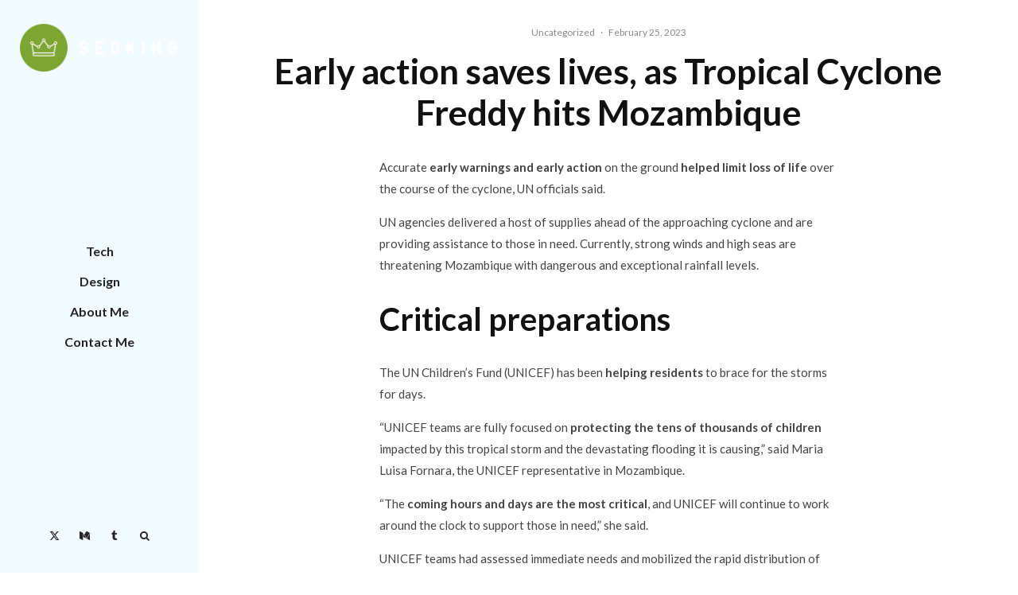

--- FILE ---
content_type: text/html; charset=UTF-8
request_url: https://www.careermeaning.net/early-action-saves-lives-as-tropical-cyclone-freddy-hits-mozambique/
body_size: 27271
content:
<!DOCTYPE html>
<html lang="en-US">
<head>
	<meta charset="UTF-8">
			<meta name="viewport" content="width=device-width, initial-scale=1">
		<link rel="profile" href="https://gmpg.org/xfn/11">
		<meta name="theme-color" content="#f7d40e">
	<meta name='robots' content='index, follow, max-image-preview:large, max-snippet:-1, max-video-preview:-1' />

	<!-- This site is optimized with the Yoast SEO plugin v19.0 - https://yoast.com/wordpress/plugins/seo/ -->
	<title>Early action saves lives, as Tropical Cyclone Freddy hits Mozambique - Career Meaning</title>
	<link rel="canonical" href="https://www.careermeaning.net/early-action-saves-lives-as-tropical-cyclone-freddy-hits-mozambique/" />
	<meta property="og:locale" content="en_US" />
	<meta property="og:type" content="article" />
	<meta property="og:title" content="Early action saves lives, as Tropical Cyclone Freddy hits Mozambique - Career Meaning" />
	<meta property="og:description" content="Accurate early warnings and early action on the ground helped limit loss of life over the course of the cyclone, UN officials said. UN agencies delivered a host of supplies ahead of the approaching cyclone and are providing assistance to those in need. Currently, strong winds and high seas are threatening Mozambique with dangerous and exceptional rainfall levels. Critical preparations The UN Children’s Fund (UNICEF) has been helping residents to brace for the storms for days. “UNICEF teams are fully [&hellip;]" />
	<meta property="og:url" content="https://www.careermeaning.net/early-action-saves-lives-as-tropical-cyclone-freddy-hits-mozambique/" />
	<meta property="og:site_name" content="Career Meaning" />
	<meta property="article:published_time" content="2023-02-25T18:48:35+00:00" />
	<meta property="og:image" content="https://global.unitednations.entermediadb.net/assets/mediadb/services/module/asset/downloads/preset/Libraries/Production%20Library/24-02-2023_UNICEF_Mozambique_Cyclone_Freddy.jpg/image1024x768.jpg" />
	<meta name="twitter:card" content="summary_large_image" />
	<meta name="twitter:label1" content="Written by" />
	<meta name="twitter:data1" content="admin" />
	<meta name="twitter:label2" content="Est. reading time" />
	<meta name="twitter:data2" content="3 minutes" />
	<script type="application/ld+json" class="yoast-schema-graph">{"@context":"https://schema.org","@graph":[{"@type":"WebSite","@id":"https://www.careermeaning.net/#website","url":"https://www.careermeaning.net/","name":"Career Meaning","description":"Career Meaning","potentialAction":[{"@type":"SearchAction","target":{"@type":"EntryPoint","urlTemplate":"https://www.careermeaning.net/?s={search_term_string}"},"query-input":"required name=search_term_string"}],"inLanguage":"en-US"},{"@type":"ImageObject","inLanguage":"en-US","@id":"https://www.careermeaning.net/early-action-saves-lives-as-tropical-cyclone-freddy-hits-mozambique/#primaryimage","url":"https://global.unitednations.entermediadb.net/assets/mediadb/services/module/asset/downloads/preset/Libraries/Production%20Library/24-02-2023_UNICEF_Mozambique_Cyclone_Freddy.jpg/image1024x768.jpg","contentUrl":"https://global.unitednations.entermediadb.net/assets/mediadb/services/module/asset/downloads/preset/Libraries/Production%20Library/24-02-2023_UNICEF_Mozambique_Cyclone_Freddy.jpg/image1024x768.jpg"},{"@type":"WebPage","@id":"https://www.careermeaning.net/early-action-saves-lives-as-tropical-cyclone-freddy-hits-mozambique/#webpage","url":"https://www.careermeaning.net/early-action-saves-lives-as-tropical-cyclone-freddy-hits-mozambique/","name":"Early action saves lives, as Tropical Cyclone Freddy hits Mozambique - Career Meaning","isPartOf":{"@id":"https://www.careermeaning.net/#website"},"primaryImageOfPage":{"@id":"https://www.careermeaning.net/early-action-saves-lives-as-tropical-cyclone-freddy-hits-mozambique/#primaryimage"},"datePublished":"2023-02-25T18:48:35+00:00","dateModified":"2023-02-25T18:48:35+00:00","author":{"@id":"https://www.careermeaning.net/#/schema/person/37e3e5bef705cb4d826485d4086673ad"},"breadcrumb":{"@id":"https://www.careermeaning.net/early-action-saves-lives-as-tropical-cyclone-freddy-hits-mozambique/#breadcrumb"},"inLanguage":"en-US","potentialAction":[{"@type":"ReadAction","target":["https://www.careermeaning.net/early-action-saves-lives-as-tropical-cyclone-freddy-hits-mozambique/"]}]},{"@type":"BreadcrumbList","@id":"https://www.careermeaning.net/early-action-saves-lives-as-tropical-cyclone-freddy-hits-mozambique/#breadcrumb","itemListElement":[{"@type":"ListItem","position":1,"name":"Home","item":"https://www.careermeaning.net/"},{"@type":"ListItem","position":2,"name":"Blog","item":"https://www.careermeaning.net/blog/"},{"@type":"ListItem","position":3,"name":"Early action saves lives, as Tropical Cyclone Freddy hits Mozambique"}]},{"@type":"Person","@id":"https://www.careermeaning.net/#/schema/person/37e3e5bef705cb4d826485d4086673ad","name":"admin","image":{"@type":"ImageObject","inLanguage":"en-US","@id":"https://www.careermeaning.net/#/schema/person/image/","url":"https://secure.gravatar.com/avatar/1c19c9763cf81d21bc1ea73798b8251b78ebd31454365e4ba73d0f81cc4a2567?s=96&d=mm&r=g","contentUrl":"https://secure.gravatar.com/avatar/1c19c9763cf81d21bc1ea73798b8251b78ebd31454365e4ba73d0f81cc4a2567?s=96&d=mm&r=g","caption":"admin"},"sameAs":["https://www.careermeaning.net"],"url":"https://www.careermeaning.net/author/admin/"}]}</script>
	<!-- / Yoast SEO plugin. -->


<link rel='dns-prefetch' href='//fonts.googleapis.com' />
<link rel="alternate" type="application/rss+xml" title="Career Meaning &raquo; Feed" href="https://www.careermeaning.net/feed/" />
<link rel="alternate" type="application/rss+xml" title="Career Meaning &raquo; Comments Feed" href="https://www.careermeaning.net/comments/feed/" />
<link rel="alternate" type="application/rss+xml" title="Career Meaning &raquo; Early action saves lives, as Tropical Cyclone Freddy hits Mozambique Comments Feed" href="https://www.careermeaning.net/early-action-saves-lives-as-tropical-cyclone-freddy-hits-mozambique/feed/" />
<link rel="alternate" title="oEmbed (JSON)" type="application/json+oembed" href="https://www.careermeaning.net/wp-json/oembed/1.0/embed?url=https%3A%2F%2Fwww.careermeaning.net%2Fearly-action-saves-lives-as-tropical-cyclone-freddy-hits-mozambique%2F" />
<link rel="alternate" title="oEmbed (XML)" type="text/xml+oembed" href="https://www.careermeaning.net/wp-json/oembed/1.0/embed?url=https%3A%2F%2Fwww.careermeaning.net%2Fearly-action-saves-lives-as-tropical-cyclone-freddy-hits-mozambique%2F&#038;format=xml" />
<style id='wp-img-auto-sizes-contain-inline-css' type='text/css'>
img:is([sizes=auto i],[sizes^="auto," i]){contain-intrinsic-size:3000px 1500px}
/*# sourceURL=wp-img-auto-sizes-contain-inline-css */
</style>
<link rel='stylesheet' id='layerslider-css' href='https://www.careermeaning.net/wp-content/plugins/LayerSlider/assets/static/layerslider/css/layerslider.css?ver=7.2.0' type='text/css' media='all' />
<style id='wp-emoji-styles-inline-css' type='text/css'>

	img.wp-smiley, img.emoji {
		display: inline !important;
		border: none !important;
		box-shadow: none !important;
		height: 1em !important;
		width: 1em !important;
		margin: 0 0.07em !important;
		vertical-align: -0.1em !important;
		background: none !important;
		padding: 0 !important;
	}
/*# sourceURL=wp-emoji-styles-inline-css */
</style>
<style id='wp-block-library-inline-css' type='text/css'>
:root{--wp-block-synced-color:#7a00df;--wp-block-synced-color--rgb:122,0,223;--wp-bound-block-color:var(--wp-block-synced-color);--wp-editor-canvas-background:#ddd;--wp-admin-theme-color:#007cba;--wp-admin-theme-color--rgb:0,124,186;--wp-admin-theme-color-darker-10:#006ba1;--wp-admin-theme-color-darker-10--rgb:0,107,160.5;--wp-admin-theme-color-darker-20:#005a87;--wp-admin-theme-color-darker-20--rgb:0,90,135;--wp-admin-border-width-focus:2px}@media (min-resolution:192dpi){:root{--wp-admin-border-width-focus:1.5px}}.wp-element-button{cursor:pointer}:root .has-very-light-gray-background-color{background-color:#eee}:root .has-very-dark-gray-background-color{background-color:#313131}:root .has-very-light-gray-color{color:#eee}:root .has-very-dark-gray-color{color:#313131}:root .has-vivid-green-cyan-to-vivid-cyan-blue-gradient-background{background:linear-gradient(135deg,#00d084,#0693e3)}:root .has-purple-crush-gradient-background{background:linear-gradient(135deg,#34e2e4,#4721fb 50%,#ab1dfe)}:root .has-hazy-dawn-gradient-background{background:linear-gradient(135deg,#faaca8,#dad0ec)}:root .has-subdued-olive-gradient-background{background:linear-gradient(135deg,#fafae1,#67a671)}:root .has-atomic-cream-gradient-background{background:linear-gradient(135deg,#fdd79a,#004a59)}:root .has-nightshade-gradient-background{background:linear-gradient(135deg,#330968,#31cdcf)}:root .has-midnight-gradient-background{background:linear-gradient(135deg,#020381,#2874fc)}:root{--wp--preset--font-size--normal:16px;--wp--preset--font-size--huge:42px}.has-regular-font-size{font-size:1em}.has-larger-font-size{font-size:2.625em}.has-normal-font-size{font-size:var(--wp--preset--font-size--normal)}.has-huge-font-size{font-size:var(--wp--preset--font-size--huge)}.has-text-align-center{text-align:center}.has-text-align-left{text-align:left}.has-text-align-right{text-align:right}.has-fit-text{white-space:nowrap!important}#end-resizable-editor-section{display:none}.aligncenter{clear:both}.items-justified-left{justify-content:flex-start}.items-justified-center{justify-content:center}.items-justified-right{justify-content:flex-end}.items-justified-space-between{justify-content:space-between}.screen-reader-text{border:0;clip-path:inset(50%);height:1px;margin:-1px;overflow:hidden;padding:0;position:absolute;width:1px;word-wrap:normal!important}.screen-reader-text:focus{background-color:#ddd;clip-path:none;color:#444;display:block;font-size:1em;height:auto;left:5px;line-height:normal;padding:15px 23px 14px;text-decoration:none;top:5px;width:auto;z-index:100000}html :where(.has-border-color){border-style:solid}html :where([style*=border-top-color]){border-top-style:solid}html :where([style*=border-right-color]){border-right-style:solid}html :where([style*=border-bottom-color]){border-bottom-style:solid}html :where([style*=border-left-color]){border-left-style:solid}html :where([style*=border-width]){border-style:solid}html :where([style*=border-top-width]){border-top-style:solid}html :where([style*=border-right-width]){border-right-style:solid}html :where([style*=border-bottom-width]){border-bottom-style:solid}html :where([style*=border-left-width]){border-left-style:solid}html :where(img[class*=wp-image-]){height:auto;max-width:100%}:where(figure){margin:0 0 1em}html :where(.is-position-sticky){--wp-admin--admin-bar--position-offset:var(--wp-admin--admin-bar--height,0px)}@media screen and (max-width:600px){html :where(.is-position-sticky){--wp-admin--admin-bar--position-offset:0px}}

/*# sourceURL=wp-block-library-inline-css */
</style><style id='global-styles-inline-css' type='text/css'>
:root{--wp--preset--aspect-ratio--square: 1;--wp--preset--aspect-ratio--4-3: 4/3;--wp--preset--aspect-ratio--3-4: 3/4;--wp--preset--aspect-ratio--3-2: 3/2;--wp--preset--aspect-ratio--2-3: 2/3;--wp--preset--aspect-ratio--16-9: 16/9;--wp--preset--aspect-ratio--9-16: 9/16;--wp--preset--color--black: #000000;--wp--preset--color--cyan-bluish-gray: #abb8c3;--wp--preset--color--white: #ffffff;--wp--preset--color--pale-pink: #f78da7;--wp--preset--color--vivid-red: #cf2e2e;--wp--preset--color--luminous-vivid-orange: #ff6900;--wp--preset--color--luminous-vivid-amber: #fcb900;--wp--preset--color--light-green-cyan: #7bdcb5;--wp--preset--color--vivid-green-cyan: #00d084;--wp--preset--color--pale-cyan-blue: #8ed1fc;--wp--preset--color--vivid-cyan-blue: #0693e3;--wp--preset--color--vivid-purple: #9b51e0;--wp--preset--gradient--vivid-cyan-blue-to-vivid-purple: linear-gradient(135deg,rgb(6,147,227) 0%,rgb(155,81,224) 100%);--wp--preset--gradient--light-green-cyan-to-vivid-green-cyan: linear-gradient(135deg,rgb(122,220,180) 0%,rgb(0,208,130) 100%);--wp--preset--gradient--luminous-vivid-amber-to-luminous-vivid-orange: linear-gradient(135deg,rgb(252,185,0) 0%,rgb(255,105,0) 100%);--wp--preset--gradient--luminous-vivid-orange-to-vivid-red: linear-gradient(135deg,rgb(255,105,0) 0%,rgb(207,46,46) 100%);--wp--preset--gradient--very-light-gray-to-cyan-bluish-gray: linear-gradient(135deg,rgb(238,238,238) 0%,rgb(169,184,195) 100%);--wp--preset--gradient--cool-to-warm-spectrum: linear-gradient(135deg,rgb(74,234,220) 0%,rgb(151,120,209) 20%,rgb(207,42,186) 40%,rgb(238,44,130) 60%,rgb(251,105,98) 80%,rgb(254,248,76) 100%);--wp--preset--gradient--blush-light-purple: linear-gradient(135deg,rgb(255,206,236) 0%,rgb(152,150,240) 100%);--wp--preset--gradient--blush-bordeaux: linear-gradient(135deg,rgb(254,205,165) 0%,rgb(254,45,45) 50%,rgb(107,0,62) 100%);--wp--preset--gradient--luminous-dusk: linear-gradient(135deg,rgb(255,203,112) 0%,rgb(199,81,192) 50%,rgb(65,88,208) 100%);--wp--preset--gradient--pale-ocean: linear-gradient(135deg,rgb(255,245,203) 0%,rgb(182,227,212) 50%,rgb(51,167,181) 100%);--wp--preset--gradient--electric-grass: linear-gradient(135deg,rgb(202,248,128) 0%,rgb(113,206,126) 100%);--wp--preset--gradient--midnight: linear-gradient(135deg,rgb(2,3,129) 0%,rgb(40,116,252) 100%);--wp--preset--font-size--small: 13px;--wp--preset--font-size--medium: 20px;--wp--preset--font-size--large: 36px;--wp--preset--font-size--x-large: 42px;--wp--preset--spacing--20: 0.44rem;--wp--preset--spacing--30: 0.67rem;--wp--preset--spacing--40: 1rem;--wp--preset--spacing--50: 1.5rem;--wp--preset--spacing--60: 2.25rem;--wp--preset--spacing--70: 3.38rem;--wp--preset--spacing--80: 5.06rem;--wp--preset--shadow--natural: 6px 6px 9px rgba(0, 0, 0, 0.2);--wp--preset--shadow--deep: 12px 12px 50px rgba(0, 0, 0, 0.4);--wp--preset--shadow--sharp: 6px 6px 0px rgba(0, 0, 0, 0.2);--wp--preset--shadow--outlined: 6px 6px 0px -3px rgb(255, 255, 255), 6px 6px rgb(0, 0, 0);--wp--preset--shadow--crisp: 6px 6px 0px rgb(0, 0, 0);}:where(.is-layout-flex){gap: 0.5em;}:where(.is-layout-grid){gap: 0.5em;}body .is-layout-flex{display: flex;}.is-layout-flex{flex-wrap: wrap;align-items: center;}.is-layout-flex > :is(*, div){margin: 0;}body .is-layout-grid{display: grid;}.is-layout-grid > :is(*, div){margin: 0;}:where(.wp-block-columns.is-layout-flex){gap: 2em;}:where(.wp-block-columns.is-layout-grid){gap: 2em;}:where(.wp-block-post-template.is-layout-flex){gap: 1.25em;}:where(.wp-block-post-template.is-layout-grid){gap: 1.25em;}.has-black-color{color: var(--wp--preset--color--black) !important;}.has-cyan-bluish-gray-color{color: var(--wp--preset--color--cyan-bluish-gray) !important;}.has-white-color{color: var(--wp--preset--color--white) !important;}.has-pale-pink-color{color: var(--wp--preset--color--pale-pink) !important;}.has-vivid-red-color{color: var(--wp--preset--color--vivid-red) !important;}.has-luminous-vivid-orange-color{color: var(--wp--preset--color--luminous-vivid-orange) !important;}.has-luminous-vivid-amber-color{color: var(--wp--preset--color--luminous-vivid-amber) !important;}.has-light-green-cyan-color{color: var(--wp--preset--color--light-green-cyan) !important;}.has-vivid-green-cyan-color{color: var(--wp--preset--color--vivid-green-cyan) !important;}.has-pale-cyan-blue-color{color: var(--wp--preset--color--pale-cyan-blue) !important;}.has-vivid-cyan-blue-color{color: var(--wp--preset--color--vivid-cyan-blue) !important;}.has-vivid-purple-color{color: var(--wp--preset--color--vivid-purple) !important;}.has-black-background-color{background-color: var(--wp--preset--color--black) !important;}.has-cyan-bluish-gray-background-color{background-color: var(--wp--preset--color--cyan-bluish-gray) !important;}.has-white-background-color{background-color: var(--wp--preset--color--white) !important;}.has-pale-pink-background-color{background-color: var(--wp--preset--color--pale-pink) !important;}.has-vivid-red-background-color{background-color: var(--wp--preset--color--vivid-red) !important;}.has-luminous-vivid-orange-background-color{background-color: var(--wp--preset--color--luminous-vivid-orange) !important;}.has-luminous-vivid-amber-background-color{background-color: var(--wp--preset--color--luminous-vivid-amber) !important;}.has-light-green-cyan-background-color{background-color: var(--wp--preset--color--light-green-cyan) !important;}.has-vivid-green-cyan-background-color{background-color: var(--wp--preset--color--vivid-green-cyan) !important;}.has-pale-cyan-blue-background-color{background-color: var(--wp--preset--color--pale-cyan-blue) !important;}.has-vivid-cyan-blue-background-color{background-color: var(--wp--preset--color--vivid-cyan-blue) !important;}.has-vivid-purple-background-color{background-color: var(--wp--preset--color--vivid-purple) !important;}.has-black-border-color{border-color: var(--wp--preset--color--black) !important;}.has-cyan-bluish-gray-border-color{border-color: var(--wp--preset--color--cyan-bluish-gray) !important;}.has-white-border-color{border-color: var(--wp--preset--color--white) !important;}.has-pale-pink-border-color{border-color: var(--wp--preset--color--pale-pink) !important;}.has-vivid-red-border-color{border-color: var(--wp--preset--color--vivid-red) !important;}.has-luminous-vivid-orange-border-color{border-color: var(--wp--preset--color--luminous-vivid-orange) !important;}.has-luminous-vivid-amber-border-color{border-color: var(--wp--preset--color--luminous-vivid-amber) !important;}.has-light-green-cyan-border-color{border-color: var(--wp--preset--color--light-green-cyan) !important;}.has-vivid-green-cyan-border-color{border-color: var(--wp--preset--color--vivid-green-cyan) !important;}.has-pale-cyan-blue-border-color{border-color: var(--wp--preset--color--pale-cyan-blue) !important;}.has-vivid-cyan-blue-border-color{border-color: var(--wp--preset--color--vivid-cyan-blue) !important;}.has-vivid-purple-border-color{border-color: var(--wp--preset--color--vivid-purple) !important;}.has-vivid-cyan-blue-to-vivid-purple-gradient-background{background: var(--wp--preset--gradient--vivid-cyan-blue-to-vivid-purple) !important;}.has-light-green-cyan-to-vivid-green-cyan-gradient-background{background: var(--wp--preset--gradient--light-green-cyan-to-vivid-green-cyan) !important;}.has-luminous-vivid-amber-to-luminous-vivid-orange-gradient-background{background: var(--wp--preset--gradient--luminous-vivid-amber-to-luminous-vivid-orange) !important;}.has-luminous-vivid-orange-to-vivid-red-gradient-background{background: var(--wp--preset--gradient--luminous-vivid-orange-to-vivid-red) !important;}.has-very-light-gray-to-cyan-bluish-gray-gradient-background{background: var(--wp--preset--gradient--very-light-gray-to-cyan-bluish-gray) !important;}.has-cool-to-warm-spectrum-gradient-background{background: var(--wp--preset--gradient--cool-to-warm-spectrum) !important;}.has-blush-light-purple-gradient-background{background: var(--wp--preset--gradient--blush-light-purple) !important;}.has-blush-bordeaux-gradient-background{background: var(--wp--preset--gradient--blush-bordeaux) !important;}.has-luminous-dusk-gradient-background{background: var(--wp--preset--gradient--luminous-dusk) !important;}.has-pale-ocean-gradient-background{background: var(--wp--preset--gradient--pale-ocean) !important;}.has-electric-grass-gradient-background{background: var(--wp--preset--gradient--electric-grass) !important;}.has-midnight-gradient-background{background: var(--wp--preset--gradient--midnight) !important;}.has-small-font-size{font-size: var(--wp--preset--font-size--small) !important;}.has-medium-font-size{font-size: var(--wp--preset--font-size--medium) !important;}.has-large-font-size{font-size: var(--wp--preset--font-size--large) !important;}.has-x-large-font-size{font-size: var(--wp--preset--font-size--x-large) !important;}
/*# sourceURL=global-styles-inline-css */
</style>

<style id='classic-theme-styles-inline-css' type='text/css'>
/*! This file is auto-generated */
.wp-block-button__link{color:#fff;background-color:#32373c;border-radius:9999px;box-shadow:none;text-decoration:none;padding:calc(.667em + 2px) calc(1.333em + 2px);font-size:1.125em}.wp-block-file__button{background:#32373c;color:#fff;text-decoration:none}
/*# sourceURL=/wp-includes/css/classic-themes.min.css */
</style>
<link rel='stylesheet' id='lets-review-api-css' href='https://www.careermeaning.net/wp-content/plugins/lets-review/assets/css/style-api.min.css?ver=3.4.3' type='text/css' media='all' />
<link rel='stylesheet' id='font-awesome-css' href='https://www.careermeaning.net/wp-content/plugins/lets-review/assets/fonts/fontawesome/css/fontawesome.min.css?ver=3.4.3' type='text/css' media='all' />
<link rel='stylesheet' id='font-awesome-regular-css' href='https://www.careermeaning.net/wp-content/plugins/lets-review/assets/fonts/fontawesome/css/regular.min.css?ver=3.4.3' type='text/css' media='all' />
<link rel='stylesheet' id='font-awesome-solid-css' href='https://www.careermeaning.net/wp-content/plugins/lets-review/assets/fonts/fontawesome/css/solid.min.css?ver=3.4.3' type='text/css' media='all' />
<link rel='stylesheet' id='wp_automatic_gallery_style-css' href='https://www.careermeaning.net/wp-content/plugins/wp-automatic/css/wp-automatic.css?ver=1.0.0' type='text/css' media='all' />
<link rel='stylesheet' id='lets-live-blog-css' href='https://www.careermeaning.net/wp-content/plugins/lets-live-blog/frontend/css/style.min.css?ver=1.2.2' type='text/css' media='all' />
<link rel='stylesheet' id='lets-live-blog-icons-css' href='https://www.careermeaning.net/wp-content/plugins/lets-live-blog/frontend/css/fonts/style.css?ver=1.2.2' type='text/css' media='all' />
<link rel='stylesheet' id='zeen-style-css' href='https://www.careermeaning.net/wp-content/themes/zeen/assets/css/style.min.css?ver=1760987225' type='text/css' media='all' />
<style id='zeen-style-inline-css' type='text/css'>
.content-bg, .block-skin-5:not(.skin-inner), .block-skin-5.skin-inner > .tipi-row-inner-style, .article-layout-skin-1.title-cut-bl .hero-wrap .meta:before, .article-layout-skin-1.title-cut-bc .hero-wrap .meta:before, .article-layout-skin-1.title-cut-bl .hero-wrap .share-it:before, .article-layout-skin-1.title-cut-bc .hero-wrap .share-it:before, .standard-archive .page-header, .skin-dark .flickity-viewport, .zeen__var__options label { background: #ffffff;}a.zeen-pin-it{position: absolute}.background.mask {background-color: transparent}.side-author__wrap .mask a {display:inline-block;height:70px}.timed-pup,.modal-wrap {position:fixed;visibility:hidden}.to-top__fixed .to-top a{background-color:#000000; color: #fff}.site-inner { background-color: #fff; }.splitter svg g { fill: #fff; }.inline-post .block article .title { font-size: 20px;}.fontfam-1 { font-family: 'Lato',sans-serif!important;}input,input[type="number"],.body-f1, .quotes-f1 blockquote, .quotes-f1 q, .by-f1 .byline, .sub-f1 .subtitle, .wh-f1 .widget-title, .headings-f1 h1, .headings-f1 h2, .headings-f1 h3, .headings-f1 h4, .headings-f1 h5, .headings-f1 h6, .font-1, div.jvectormap-tip {font-family:'Lato',sans-serif;font-weight: 700;font-style: normal;}.fontfam-2 { font-family:'Lato',sans-serif!important; }input[type=submit], button, .tipi-button,.button,.wpcf7-submit,.button__back__home,.body-f2, .quotes-f2 blockquote, .quotes-f2 q, .by-f2 .byline, .sub-f2 .subtitle, .wh-f2 .widget-title, .headings-f2 h1, .headings-f2 h2, .headings-f2 h3, .headings-f2 h4, .headings-f2 h5, .headings-f2 h6, .font-2 {font-family:'Lato',sans-serif;font-weight: 400;font-style: normal;}.fontfam-3 { font-family:'Lato',sans-serif!important;}.body-f3, .quotes-f3 blockquote, .quotes-f3 q, .by-f3 .byline, .sub-f3 .subtitle, .wh-f3 .widget-title, .headings-f3 h1, .headings-f3 h2, .headings-f3 h3, .headings-f3 h4, .headings-f3 h5, .headings-f3 h6, .font-3 {font-family:'Lato',sans-serif;font-style: normal;font-weight: 400;}.tipi-row, .tipi-builder-on .contents-wrap > p { max-width: 1040px ; }.slider-columns--3 article { width: 296.66666666667px }.slider-columns--2 article { width: 460px }.slider-columns--4 article { width: 215px }.single .site-content .tipi-row { max-width: 1230px ; }.single-product .site-content .tipi-row { max-width: 1040px ; }.date--secondary { color: #f8d92f; }.date--main { color: #f8d92f; }.global-accent-border { border-color: #f7d40e; }.trending-accent-border { border-color: #f7d40e; }.trending-accent-bg { border-color: #f7d40e; }.wpcf7-submit, .tipi-button.block-loader { background: #18181e; }.wpcf7-submit:hover, .tipi-button.block-loader:hover { background: #111; }.tipi-button.block-loader { color: #fff!important; }.wpcf7-submit { background: #18181e; }.wpcf7-submit:hover { background: #111; }.global-accent-bg, .icon-base-2:hover .icon-bg, #progress { background-color: #f7d40e; }.global-accent-text, .mm-submenu-2 .mm-51 .menu-wrap > .sub-menu > li > a { color: #f7d40e; }body { color:#444;}.excerpt { color:#444;}.mode--alt--b .excerpt, .block-skin-2 .excerpt, .block-skin-2 .preview-classic .custom-button__fill-2 { color:#888!important;}.read-more-wrap { color:#767676;}.logo-fallback a { color:#000!important;}.site-mob-header .logo-fallback a { color:#000!important;}blockquote:not(.comment-excerpt) { color:#111;}.mode--alt--b blockquote:not(.comment-excerpt), .mode--alt--b .block-skin-0.block-wrap-quote .block-wrap-quote blockquote:not(.comment-excerpt), .mode--alt--b .block-skin-0.block-wrap-quote .block-wrap-quote blockquote:not(.comment-excerpt) span { color:#fff!important;}.byline, .byline a { color:#888;}.mode--alt--b .block-wrap-classic .byline, .mode--alt--b .block-wrap-classic .byline a, .mode--alt--b .block-wrap-thumbnail .byline, .mode--alt--b .block-wrap-thumbnail .byline a, .block-skin-2 .byline a, .block-skin-2 .byline { color:#888;}.preview-classic .meta .title, .preview-thumbnail .meta .title,.preview-56 .meta .title{ color:#111;}h1, h2, h3, h4, h5, h6, .block-title { color:#111;}.sidebar-widget  .widget-title { color:#111!important;}.link-color-wrap a, .woocommerce-Tabs-panel--description a { color: #333; }.mode--alt--b .link-color-wrap a, .mode--alt--b .woocommerce-Tabs-panel--description a { color: #888; }.copyright, .site-footer .bg-area-inner .copyright a { color: #0a0a0a; }.link-color-wrap a:hover { color: #000; }.mode--alt--b .link-color-wrap a:hover { color: #555; }body{line-height:1.66}input[type=submit], button, .tipi-button,.button,.wpcf7-submit,.button__back__home{letter-spacing:0.03em}.sub-menu a:not(.tipi-button){letter-spacing:0.1em}.widget-title{letter-spacing:0.15em}html, body{font-size:15px}.byline{font-size:12px}input[type=submit], button, .tipi-button,.button,.wpcf7-submit,.button__back__home{font-size:11px}.excerpt{font-size:15px}.logo-fallback, .secondary-wrap .logo-fallback a{font-size:22px}.logo span{font-size:12px}.breadcrumbs{font-size:10px}.hero-meta.tipi-s-typo .title{font-size:20px}.hero-meta.tipi-s-typo .subtitle{font-size:15px}.hero-meta.tipi-m-typo .title{font-size:20px}.hero-meta.tipi-m-typo .subtitle{font-size:15px}.hero-meta.tipi-xl-typo .title{font-size:20px}.hero-meta.tipi-xl-typo .subtitle{font-size:15px}.block-html-content h1, .single-content .entry-content h1{font-size:20px}.block-html-content h2, .single-content .entry-content h2{font-size:20px}.block-html-content h3, .single-content .entry-content h3{font-size:20px}.block-html-content h4, .single-content .entry-content h4{font-size:20px}.block-html-content h5, .single-content .entry-content h5{font-size:18px}.footer-block-links{font-size:8px}blockquote, q{font-size:20px}.site-footer .copyright{font-size:12px}.footer-navigation{font-size:12px}.site-footer .menu-icons{font-size:12px}.block-title, .page-title{font-size:24px}.block-subtitle{font-size:18px}.block-col-self .preview-2 .title{font-size:22px}.block-wrap-classic .tipi-m-typo .title-wrap .title{font-size:22px}.tipi-s-typo .title, .ppl-s-3 .tipi-s-typo .title, .zeen-col--wide .ppl-s-3 .tipi-s-typo .title, .preview-1 .title, .preview-21:not(.tipi-xs-typo) .title{font-size:22px}.tipi-xs-typo .title, .tipi-basket-wrap .basket-item .title{font-size:15px}.meta .read-more-wrap{font-size:11px}.widget-title{font-size:12px}.split-1:not(.preview-thumbnail) .mask{-webkit-flex: 0 0 calc( 34% - 15px);
					-ms-flex: 0 0 calc( 34% - 15px);
					flex: 0 0 calc( 34% - 15px);
					width: calc( 34% - 15px);}.preview-thumbnail .mask{-webkit-flex: 0 0 65px;
					-ms-flex: 0 0 65px;
					flex: 0 0 65px;
					width: 65px;}.footer-lower-area{padding-top:40px}.footer-lower-area{padding-bottom:40px}.footer-upper-area{padding-bottom:40px}.footer-upper-area{padding-top:40px}.footer-widget-wrap{padding-bottom:40px}.footer-widget-wrap{padding-top:40px}.tipi-button-cta-header{font-size:12px}.tipi-button.block-loader, .wpcf7-submit, .mc4wp-form-fields button { font-weight: 700;}.main-navigation .horizontal-menu, .main-navigation .menu-item, .main-navigation .menu-icon .menu-icon--text,  .main-navigation .tipi-i-search span { font-weight: 700;}.secondary-wrap .menu-secondary li, .secondary-wrap .menu-item, .secondary-wrap .menu-icon .menu-icon--text {font-weight: 700;}.footer-lower-area, .footer-lower-area .menu-item, .footer-lower-area .menu-icon span {font-weight: 700;}.widget-title {font-weight: 700!important;}input[type=submit], button, .tipi-button,.button,.wpcf7-submit,.button__back__home{ text-transform: uppercase; }.entry-title{ text-transform: none; }.logo-fallback{ text-transform: none; }.block-wrap-slider .title-wrap .title{ text-transform: none; }.block-wrap-grid .title-wrap .title, .tile-design-4 .meta .title-wrap .title{ text-transform: none; }.block-wrap-classic .title-wrap .title{ text-transform: none; }.block-title{ text-transform: none; }.meta .excerpt .read-more{ text-transform: uppercase; }.preview-grid .read-more{ text-transform: uppercase; }.block-subtitle{ text-transform: none; }.byline{ text-transform: none; }.widget-title{ text-transform: none; }.main-navigation .menu-item, .main-navigation .menu-icon .menu-icon--text{ text-transform: none; }.secondary-navigation, .secondary-wrap .menu-icon .menu-icon--text{ text-transform: none; }.footer-lower-area .menu-item, .footer-lower-area .menu-icon span{ text-transform: uppercase; }.sub-menu a:not(.tipi-button){ text-transform: none; }.site-mob-header .menu-item, .site-mob-header .menu-icon span{ text-transform: uppercase; }.single-content .entry-content h1, .single-content .entry-content h2, .single-content .entry-content h3, .single-content .entry-content h4, .single-content .entry-content h5, .single-content .entry-content h6, .meta__full h1, .meta__full h2, .meta__full h3, .meta__full h4, .meta__full h5, .bbp__thread__title{ text-transform: none; }.mm-submenu-2 .mm-11 .menu-wrap > *, .mm-submenu-2 .mm-31 .menu-wrap > *, .mm-submenu-2 .mm-21 .menu-wrap > *, .mm-submenu-2 .mm-51 .menu-wrap > *  { border-top: 3px solid transparent; }.separation-border { margin-bottom: 75px; }.load-more-wrap-1 { padding-top: 75px; }.block-wrap-classic .inf-spacer + .block:not(.block-62) { margin-top: 75px; }.block-title-wrap-style .block-title:after, .block-title-wrap-style .block-title:before { border-top: 1px #eee solid;}.separation-border-v { background: #eee;}.separation-border-v { height: calc( 100% -  75px - 1px); }@media only screen and (max-width: 480px) {.separation-border:not(.split-1){margin-bottom:56px;}.separation-border { margin-bottom: 30px;}}.sidebar-wrap .sidebar { padding-right: 30px; padding-left: 30px; padding-top:0px; padding-bottom:0px; }.sidebar-left .sidebar-wrap .sidebar { padding-right: 30px; padding-left: 30px; }@media only screen and (min-width: 481px) {}@media only screen and (max-width: 859px) {.mobile__design--side .mask {
		width: calc( 34% - 15px);
	}}@media only screen and (min-width: 860px) {input[type=submit], button, .tipi-button,.button,.wpcf7-submit,.button__back__home{letter-spacing:0.09em}.hero-meta.tipi-s-typo .title{font-size:30px}.hero-meta.tipi-s-typo .subtitle{font-size:18px}.hero-meta.tipi-m-typo .title{font-size:30px}.hero-meta.tipi-m-typo .subtitle{font-size:18px}.hero-meta.tipi-xl-typo .title{font-size:30px}.hero-meta.tipi-xl-typo .subtitle{font-size:18px}.block-html-content h1, .single-content .entry-content h1{font-size:30px}.block-html-content h2, .single-content .entry-content h2{font-size:30px}.block-html-content h3, .single-content .entry-content h3{font-size:24px}.block-html-content h4, .single-content .entry-content h4{font-size:24px}blockquote, q{font-size:25px}.main-navigation, .main-navigation .menu-icon--text{font-size:12px}.sub-menu a:not(.tipi-button){font-size:12px}.main-navigation .menu-icon, .main-navigation .trending-icon-solo{font-size:12px}.secondary-wrap-v .standard-drop>a,.secondary-wrap, .secondary-wrap a, .secondary-wrap .menu-icon--text{font-size:11px}.secondary-wrap .menu-icon, .secondary-wrap .menu-icon a, .secondary-wrap .trending-icon-solo{font-size:13px}.layout-side-info .details{width:130px;float:left}.title-contrast .hero-wrap { height: calc( 100vh - 80px ); }.tipi-s-typo .title, .ppl-s-3 .tipi-s-typo .title, .zeen-col--wide .ppl-s-3 .tipi-s-typo .title, .preview-1 .title, .preview-21:not(.tipi-xs-typo) .title  { line-height: 1.3333;}.zeen-col--narrow .block-wrap-classic .tipi-m-typo .title-wrap .title { font-size: 18px; }.next-prev__prev {left: 200px; }.secondary-wrap-v { width: 200px; }.body-with-v .site { padding-left: 200px; }}@media only screen and (min-width: 1240px) {.hero-l .single-content {padding-top: 45px}.next-prev__prev {left: 250px; }.secondary-wrap-v { width: 250px; }.body-with-v .site { padding-left: 250px; }.align-fs .contents-wrap .video-wrap, .align-fs-center .aligncenter.size-full, .align-fs-center .wp-caption.aligncenter .size-full, .align-fs-center .tiled-gallery, .align-fs .alignwide { width: 1170px; }.align-fs .contents-wrap .video-wrap { height: 658px; }.has-bg .align-fs .contents-wrap .video-wrap, .has-bg .align-fs .alignwide, .has-bg .align-fs-center .aligncenter.size-full, .has-bg .align-fs-center .wp-caption.aligncenter .size-full, .has-bg .align-fs-center .tiled-gallery { width: 1230px; }.has-bg .align-fs .contents-wrap .video-wrap { height: 691px; }body{line-height:1.8}.logo-fallback, .secondary-wrap .logo-fallback a{font-size:30px}.hero-meta.tipi-s-typo .title{font-size:36px}.hero-meta.tipi-m-typo .title{font-size:44px}.hero-meta.tipi-xl-typo .title{font-size:50px}.block-html-content h1, .single-content .entry-content h1{font-size:44px}.block-html-content h2, .single-content .entry-content h2{font-size:40px}.block-html-content h3, .single-content .entry-content h3{font-size:30px}.block-html-content h4, .single-content .entry-content h4{font-size:20px}.secondary-wrap-v .standard-drop>a,.secondary-wrap, .secondary-wrap a, .secondary-wrap .menu-icon--text{font-size:16px}.block-title, .page-title{font-size:40px}.block-subtitle{font-size:20px}.block-col-self .preview-2 .title{font-size:36px}.block-wrap-classic .tipi-m-typo .title-wrap .title{font-size:30px}.tipi-s-typo .title, .ppl-s-3 .tipi-s-typo .title, .zeen-col--wide .ppl-s-3 .tipi-s-typo .title, .preview-1 .title, .preview-21:not(.tipi-xs-typo) .title{font-size:20px}.split-1:not(.preview-thumbnail) .mask{-webkit-flex: 0 0 calc( 50% - 15px);
					-ms-flex: 0 0 calc( 50% - 15px);
					flex: 0 0 calc( 50% - 15px);
					width: calc( 50% - 15px);}.footer-lower-area{padding-top:45px}.footer-lower-area{padding-bottom:45px}.footer-upper-area{padding-bottom:50px}.footer-upper-area{padding-top:50px}}.main-menu-bar-color-1 .current-menu-item > a, .main-menu-bar-color-1 .menu-main-menu > .dropper.active:not(.current-menu-item) > a { background-color: #111;}.site-header a { color: #111; }.site-skin-3.content-subscribe, .site-skin-3.content-subscribe .subtitle, .site-skin-3.content-subscribe input, .site-skin-3.content-subscribe h2 { color: #fff; } .site-skin-3.content-subscribe input[type="email"] { border-color: #fff; }.mob-menu-wrap a { color: #0a0a0a; }.mob-menu-wrap .mobile-navigation .mobile-search-wrap .search { border-color: #0a0a0a; }.sidebar-wrap .sidebar { border:1px #ddd solid ; }.content-area .zeen-widget { border: 0 #ddd solid ; border-width: 0 0 1px 0; }.content-area .zeen-widget { padding:30px 0px 30px; }.grid-image-1 .mask-overlay { background-color: #1a1d1e ; }.with-fi.preview-grid,.with-fi.preview-grid .byline,.with-fi.preview-grid .subtitle, .with-fi.preview-grid a { color: #fff; }.preview-grid .mask-overlay { opacity: 0.2 ; }@media (pointer: fine) {.preview-grid:hover .mask-overlay { opacity: 0.6 ; }}.slider-image-1 .mask-overlay { background-color: #1a1d1e ; }.with-fi.preview-slider-overlay,.with-fi.preview-slider-overlay .byline,.with-fi.preview-slider-overlay .subtitle, .with-fi.preview-slider-overlay a { color: #fff; }.preview-slider-overlay .mask-overlay { opacity: 0.2 ; }@media (pointer: fine) {.preview-slider-overlay:hover .mask-overlay { opacity: 0.6 ; }}.site-footer .bg-area-inner, .site-footer .bg-area-inner .woo-product-rating span, .site-footer .bg-area-inner .stack-design-3 .meta { background-color: #f2fcff; }.site-footer .bg-area-inner .background { background-image: none; opacity: 1; }.footer-lower-area { color: #0a0000; }.to-top-2 a { border-color: #0a0000; }.to-top-2 i:after { background: #0a0000; }.site-footer .bg-area-inner,.site-footer .bg-area-inner .byline,.site-footer .bg-area-inner a,.site-footer .bg-area-inner .widget_search form *,.site-footer .bg-area-inner h3,.site-footer .bg-area-inner .widget-title { color:#0a0000; }.site-footer .bg-area-inner .tipi-spin.tipi-row-inner-style:before { border-color:#0a0000; }.site-footer .footer-widget-bg-area, .site-footer .footer-widget-bg-area .woo-product-rating span, .site-footer .footer-widget-bg-area .stack-design-3 .meta { background-color: #272727; }.site-footer .footer-widget-bg-area .background { background-image: none; opacity: 1; }.site-footer .footer-widget-bg-area .block-skin-0 .tipi-arrow { color:#dddede; border-color:#dddede; }.site-footer .footer-widget-bg-area .block-skin-0 .tipi-arrow i:after{ background:#dddede; }.site-footer .footer-widget-bg-area,.site-footer .footer-widget-bg-area .byline,.site-footer .footer-widget-bg-area a,.site-footer .footer-widget-bg-area .widget_search form *,.site-footer .footer-widget-bg-area h3,.site-footer .footer-widget-bg-area .widget-title { color:#dddede; }.site-footer .footer-widget-bg-area .tipi-spin.tipi-row-inner-style:before { border-color:#dddede; }.site-header-side, .site-header-side .woo-product-rating span, .site-header-side .stack-design-3 .meta { background-color: #f2fcff; }.site-header-side .background { background-image: none; opacity: 1; }.site-mob-header .bg-area, .site-mob-header .bg-area .woo-product-rating span, .site-mob-header .bg-area .stack-design-3 .meta { background-color: #f2fcff; }.site-mob-header .bg-area .background { background-image: none; opacity: 1; }.site-mob-header .bg-area .tipi-i-menu-mob, .site-mob-menu-a-4.mob-open .tipi-i-menu-mob:before, .site-mob-menu-a-4.mob-open .tipi-i-menu-mob:after { background:#0a0a0a; }.site-mob-header .bg-area,.site-mob-header .bg-area .byline,.site-mob-header .bg-area a,.site-mob-header .bg-area .widget_search form *,.site-mob-header .bg-area h3,.site-mob-header .bg-area .widget-title { color:#0a0a0a; }.site-mob-header .bg-area .tipi-spin.tipi-row-inner-style:before { border-color:#0a0a0a; }.mob-menu-wrap .bg-area, .mob-menu-wrap .bg-area .woo-product-rating span, .mob-menu-wrap .bg-area .stack-design-3 .meta { background-color: #f2fcff; }.mob-menu-wrap .bg-area .background { background-image: none; opacity: 1; }.mob-menu-wrap .bg-area,.mob-menu-wrap .bg-area .byline,.mob-menu-wrap .bg-area a,.mob-menu-wrap .bg-area .widget_search form *,.mob-menu-wrap .bg-area h3,.mob-menu-wrap .bg-area .widget-title { color:#0a0a0a; }.mob-menu-wrap .bg-area .tipi-spin.tipi-row-inner-style:before { border-color:#0a0a0a; }.main-navigation, .main-navigation .menu-icon--text { color: #1e1e1e; }.main-navigation .horizontal-menu>li>a { padding-left: 12px; padding-right: 12px; }.main-navigation-border { border-bottom:3px #0a0a0a solid ; }.main-navigation-border .drop-search { border-top:3px #0a0a0a solid ; }#progress {bottom: 0;height: 3px; }.sticky-menu-2:not(.active) #progress  { bottom: -3px;  }#progress { background-color: #f7d40e; }.main-navigation-border { border-top: 1px #eee solid ; }.main-navigation .horizontal-menu .drop, .main-navigation .horizontal-menu > li > a, .date--main {
			padding-top: 15px;
			padding-bottom: 15px;
		}.site-mob-header .menu-icon { font-size: 13px; }.secondary-wrap-v .standard-drop>a,.secondary-wrap, .secondary-wrap a, .secondary-wrap .menu-icon--text { color: #232323; }.secondary-wrap .menu-secondary > li > a, .secondary-icons li > a { padding-left: 6px; padding-right: 6px; }.mc4wp-form-fields input[type=submit], .mc4wp-form-fields button, #subscribe-submit input[type=submit], .subscribe-wrap input[type=submit] {color: #fff;background-color: #121212;}.site-mob-header:not(.site-mob-header-11) .header-padding .logo-main-wrap, .site-mob-header:not(.site-mob-header-11) .header-padding .icons-wrap a, .site-mob-header-11 .header-padding {
		padding-top: 10px;
		padding-bottom: 10px;
	}.site-header .header-padding {
		padding-top:30px;
		padding-bottom:0px;
	}.subscribe-wrap, .subscribe-wrap .content div { color: #ffffff; }.slide-in-box:not(.slide-in-2) { background-image: url(https://www.careermeaning.net/wp-content/uploads/2024/09/zeen-writer-sub.jpg); }@media only screen and (min-width: 860px){.tipi-m-0 {display: none}}
/*# sourceURL=zeen-style-inline-css */
</style>
<link rel='stylesheet' id='zeen-child-style-css' href='https://www.careermeaning.net/wp-content/themes/zeen-child/style.css?ver=4.5.3' type='text/css' media='all' />
<link rel='stylesheet' id='zeen-dark-mode-css' href='https://www.careermeaning.net/wp-content/themes/zeen/assets/css/dark.min.css?ver=1760987225' type='text/css' media='all' />
<link rel='stylesheet' id='zeen-fonts-css' href='https://fonts.googleapis.com/css?family=Lato%3A700%2Citalic%2C400%7CLato%3A400%2C700&#038;subset=latin&#038;display=swap' type='text/css' media='all' />
<link rel='stylesheet' id='photoswipe-css' href='https://www.careermeaning.net/wp-content/themes/zeen/assets/css/photoswipe.min.css?ver=4.1.3' type='text/css' media='all' />
<script type="text/javascript" src="https://www.careermeaning.net/wp-includes/js/jquery/jquery.min.js?ver=3.7.1" id="jquery-core-js"></script>
<script type="text/javascript" src="https://www.careermeaning.net/wp-includes/js/jquery/jquery-migrate.min.js?ver=3.4.1" id="jquery-migrate-js"></script>
<script type="text/javascript" id="layerslider-utils-js-extra">
/* <![CDATA[ */
var LS_Meta = {"v":"7.2.0","fixGSAP":"1"};
//# sourceURL=layerslider-utils-js-extra
/* ]]> */
</script>
<script type="text/javascript" src="https://www.careermeaning.net/wp-content/plugins/LayerSlider/assets/static/layerslider/js/layerslider.utils.js?ver=7.2.0" id="layerslider-utils-js"></script>
<script type="text/javascript" src="https://www.careermeaning.net/wp-content/plugins/LayerSlider/assets/static/layerslider/js/layerslider.kreaturamedia.jquery.js?ver=7.2.0" id="layerslider-js"></script>
<script type="text/javascript" src="https://www.careermeaning.net/wp-content/plugins/LayerSlider/assets/static/layerslider/js/layerslider.transitions.js?ver=7.2.0" id="layerslider-transitions-js"></script>
<script type="text/javascript" src="https://www.careermeaning.net/wp-content/plugins/wp-automatic/js/main-front.js?ver=6.9" id="wp_automatic_gallery-js"></script>
<meta name="generator" content="Powered by LayerSlider 7.2.0 - Multi-Purpose, Responsive, Parallax, Mobile-Friendly Slider Plugin for WordPress." />
<!-- LayerSlider updates and docs at: https://layerslider.com -->
<link rel="https://api.w.org/" href="https://www.careermeaning.net/wp-json/" /><link rel="alternate" title="JSON" type="application/json" href="https://www.careermeaning.net/wp-json/wp/v2/posts/670" /><link rel="EditURI" type="application/rsd+xml" title="RSD" href="https://www.careermeaning.net/xmlrpc.php?rsd" />
<meta name="generator" content="WordPress 6.9" />
<link rel='shortlink' href='https://www.careermeaning.net/?p=670' />
<link rel="preload" type="font/woff2" as="font" href="https://www.careermeaning.net/wp-content/themes/zeen/assets/css/tipi/tipi.woff2?9oa0lg" crossorigin="anonymous"><link rel="dns-prefetch" href="//fonts.googleapis.com"><link rel="preconnect" href="https://fonts.gstatic.com/" crossorigin="anonymous"><meta name="generator" content="Powered by Slider Revolution 6.7.4 - responsive, Mobile-Friendly Slider Plugin for WordPress with comfortable drag and drop interface." />
<script>function setREVStartSize(e){
			//window.requestAnimationFrame(function() {
				window.RSIW = window.RSIW===undefined ? window.innerWidth : window.RSIW;
				window.RSIH = window.RSIH===undefined ? window.innerHeight : window.RSIH;
				try {
					var pw = document.getElementById(e.c).parentNode.offsetWidth,
						newh;
					pw = pw===0 || isNaN(pw) || (e.l=="fullwidth" || e.layout=="fullwidth") ? window.RSIW : pw;
					e.tabw = e.tabw===undefined ? 0 : parseInt(e.tabw);
					e.thumbw = e.thumbw===undefined ? 0 : parseInt(e.thumbw);
					e.tabh = e.tabh===undefined ? 0 : parseInt(e.tabh);
					e.thumbh = e.thumbh===undefined ? 0 : parseInt(e.thumbh);
					e.tabhide = e.tabhide===undefined ? 0 : parseInt(e.tabhide);
					e.thumbhide = e.thumbhide===undefined ? 0 : parseInt(e.thumbhide);
					e.mh = e.mh===undefined || e.mh=="" || e.mh==="auto" ? 0 : parseInt(e.mh,0);
					if(e.layout==="fullscreen" || e.l==="fullscreen")
						newh = Math.max(e.mh,window.RSIH);
					else{
						e.gw = Array.isArray(e.gw) ? e.gw : [e.gw];
						for (var i in e.rl) if (e.gw[i]===undefined || e.gw[i]===0) e.gw[i] = e.gw[i-1];
						e.gh = e.el===undefined || e.el==="" || (Array.isArray(e.el) && e.el.length==0)? e.gh : e.el;
						e.gh = Array.isArray(e.gh) ? e.gh : [e.gh];
						for (var i in e.rl) if (e.gh[i]===undefined || e.gh[i]===0) e.gh[i] = e.gh[i-1];
											
						var nl = new Array(e.rl.length),
							ix = 0,
							sl;
						e.tabw = e.tabhide>=pw ? 0 : e.tabw;
						e.thumbw = e.thumbhide>=pw ? 0 : e.thumbw;
						e.tabh = e.tabhide>=pw ? 0 : e.tabh;
						e.thumbh = e.thumbhide>=pw ? 0 : e.thumbh;
						for (var i in e.rl) nl[i] = e.rl[i]<window.RSIW ? 0 : e.rl[i];
						sl = nl[0];
						for (var i in nl) if (sl>nl[i] && nl[i]>0) { sl = nl[i]; ix=i;}
						var m = pw>(e.gw[ix]+e.tabw+e.thumbw) ? 1 : (pw-(e.tabw+e.thumbw)) / (e.gw[ix]);
						newh =  (e.gh[ix] * m) + (e.tabh + e.thumbh);
					}
					var el = document.getElementById(e.c);
					if (el!==null && el) el.style.height = newh+"px";
					el = document.getElementById(e.c+"_wrapper");
					if (el!==null && el) {
						el.style.height = newh+"px";
						el.style.display = "block";
					}
				} catch(e){
					console.log("Failure at Presize of Slider:" + e)
				}
			//});
		  };</script>
		<style type="text/css" id="wp-custom-css">
			Carlos Ruiz Massieu, the Secretary-General’s Special Representative and Head of the UN Verification Mission in Colombia, reported on recent political developments, including the election last month of President Gustavo Petro and Vice-President Francia Márquez, the first Afro-Colombian woman to hold the position. 

Mr. Massieu has met with both officials, who will be sworn in on 7 August.  
Reasons for optimism 
The President-elect has strongly reaffirmed that peace will be a cornerstone of his government, he said, while Ms. Márquez has reiterated that peace, with a territorial and ethnic approach, will feature prominently in its agenda. 
“Indeed, the incoming administration has a tremendous opportunity and responsibility to accelerate the implementation of the Peace Agreement,” Mr. Massieu told ambassadors.  
“There are good, very good, reasons for optimism, and I believe the United Nations and the international community at large should do all they can to lend their support.”  
Reflecting Colombia’s diversity 
Mr. Massieu said electoral outcomes are increasingly reflecting the diversity of Colombian society. 
Women will comprise nearly 30 per cent of the new “unprecedented” Congress, which will be installed next week.  It will also include 16 representatives of victims from conflict-affected regions. 
The UN Mission chief expressed hope that the new Congress will make “considerable progress” towards the passage of more than 30 peace-related laws, including comprehensive rural reform and guarantees for political participation. 
Obstacles to peace 
Though encouraged by these developments, he also highlighted serious obstacles to the consolidation of peace, namely persistent violence against communities, leaders and former combatants with the FARC-EP militia group. 
The UN Mission has registered the killing of 331 former combatants since the signing of the peace deal.  Four were killed in the past two weeks alone, including Ronald Rojas, also known as Ramiro Durán, a prominent leader of ex-combatants who had advocated for reintegration and broader implementation of the agreement. 
“Their security must be guaranteed,” said Mr. Massieu. “A priority for any Peace Agreement must be to safeguard the lives of those who laid down their arms in good faith with the assurance that they would be protected.” 
Additionally, “illegal armed actors” continue to target local leaders in conflict-affected areas marked by poverty, illicit economies and limited State presence. Indigenous and Afro-Colombian communities are among those most affected by the violence and insecurity.   


          
          
          



          
          
          UN Photo/Eskinder DebebeFrancisco José de Roux Rengifo, President of the Truth Commission, briefs the Security Council meeting on the United Nations Verification Mission in Colombia.

Truth Commission’s ‘milestone’ report 
Mr. Massieu also provided an update on the activities of Colombia’s Truth Commission, which has published its final report after three years of work, describing it as “a milestone of the utmost importance for peace in Colombia and for the world.” 
Among the recommendations is an appeal for State bodies to guarantee full implementation of the Final Agreement. 
The Commission’s President, Father Francisco José de Roux Rengifo, also addressed the Council, laying out the magnitude of a war that killed more than 450,000 people and affected over 10 million more. 
Commissioners heard testimony from more than 30,000 individuals and bodies “from across a divided country” and in 24 nations where Colombians have been exiled.  
They also read more than 1,000 reports from communities, travelled to places where massacres occurred, and heard from more than 50,000 people who were abducted, in addition to thousands of boys and girls forced into fighting. 
“We’ve walked alongside many of the more than eight million displaced persons, and we’ve walked alongside the thousands of women whose bodies were used as battlegrounds,” he said, speaking in Spanish. 
Optimism for the future 
The Commission President is optimistic about Colombia’s future because many citizens have joined “this fight for peace and the protection of life”, including youth, women, indigenous people, Afro-Colombians, religious leaders, and members of the LGBTI+ community (lesbian, gay, bisexual, trans and intersex). 
“Colombia has a long way to go but it has begun its journey,” he said. “Colombia is determined to look forwards, and we’re going to accept our wounds to ultimately enrich ourselves as a culture, as a people, driven by creativity, art and freedom, and the very creation of life.” 
‘A future of peace and reconciliation’ 
Father de Roux and his fellow Commissioners met with UN Secretary-General António Guterres on Wednesday and presented him with a copy of their report, which he described as “a major milestone and achievement of the peace process”. 
Mr. Guterres congratulated the Commission for its painstaking work to examine the complex causes and the painful consequences of Colombia’s armed conflict, his Spokesperson said in a statement issued on Thursday.  
“The Secretary-General expressed the hope that that the Colombian people and their leaders will take full advantage of the report as an instrument to better understand the past in order to secure a future of peace and reconciliation,” the statement said. 
Mr. Guterres also affirmed the UN’s full support to the efforts that will be undertaken by the follow-up committee established to disseminate the Commission’s findings and to advocate for the implementation of its recommendations.  
		</style>
		<link rel='stylesheet' id='rs-plugin-settings-css' href='//www.careermeaning.net/wp-content/plugins/revslider/sr6/assets/css/rs6.css?ver=6.7.4' type='text/css' media='all' />
<style id='rs-plugin-settings-inline-css' type='text/css'>
#rs-demo-id {}
/*# sourceURL=rs-plugin-settings-inline-css */
</style>
</head>
<body data-rsssl=1 class="wp-singular post-template-default single single-post postid-670 single-format-standard wp-custom-logo wp-theme-zeen wp-child-theme-zeen-child headings-f1 body-f2 sub-f1 quotes-f1 by-f3 wh-f2 block-titles-big block-titles-mid-1 menu-no-color-hover grids-spacing-0 mob-fi-tall excerpt-mob-off skin-light read-more-fade single-sticky-spin footer-widgets-text-white site-mob-menu-a-4 site-mob-menu-1 mm-submenu-1 main-menu-logo-1 body-header-style-81 body-with-v body-hero-m byline-font-2">
		<div id="page" class="site">
		<div id="mob-line" class="tipi-m-0"></div><header id="mobhead" class="site-header-block site-mob-header tipi-m-0 site-mob-header-2 site-mob-menu-1 sticky-menu-mob sticky-menu-1 sticky-top site-skin-3 site-img-1"><div class="bg-area stickyable header-padding tipi-row tipi-vertical-c">
	<div class="logo-main-wrap logo-mob-wrap tipi-vertical-c">
		<div class="logo logo-mobile"><a href="https://www.careermeaning.net" data-pin-nopin="true"><span class="logo-img"><img src="https://www.careermeaning.net/wp-content/uploads/2018/06/seoking-mob.png" alt="" srcset="https://www.careermeaning.net/wp-content/uploads/2018/06/seoking-mob@2x.png 2x" width="148" height="42"></span></a></div>	</div>
	<ul class="menu-right icons-wrap tipi-vertical-c">
		
				
	
			
				
	
			<li class="menu-icon menu-icon-style-1 menu-icon-search"><a href="#" class="tipi-i-search modal-tr tipi-tip tipi-tip-move" data-title="Search" data-type="search"></a></li>
				
	
			
				
	
			
				
			<li class="menu-icon menu-icon-mobile-slide"><a href="#" class="mob-tr-open" data-target="slide-menu"><i class="tipi-i-menu-mob" aria-hidden="true"></i></a></li>
	
		</ul>
	<div class="background mask"></div></div>
</header><!-- .site-mob-header --><div id="site-header-side" class="site-header-side secondary-wrap header-padding secondary-wrap-v bg-area site-skin-3 site-img-1 v-wrap-l tipi-xs-0 clearfix"><div class="logo-main-wrap"><div class="logo logo-main"><a href="https://www.careermeaning.net" data-pin-nopin="true"><span class="logo-img"><img src="https://www.careermeaning.net/wp-content/uploads/2018/06/seoking.png" alt="" srcset="https://www.careermeaning.net/wp-content/uploads/2018/06/seoking@2x.png 2x" width="217" height="65"></span></a></div></div><ul id="secondary-navigation" class="secondary-navigation tipi-xs-0 vertical-menu font-2"><li id="menu-item-2643" class="menu-item menu-item-type-taxonomy menu-item-object-category dropper standard-drop menu-item-2643"><a href="https://www.careermeaning.net/category/tech/">Tech</a></li>
<li id="menu-item-2644" class="menu-item menu-item-type-taxonomy menu-item-object-category dropper standard-drop menu-item-2644"><a href="https://www.careermeaning.net/category/design/">Design</a></li>
<li id="menu-item-2660" class="menu-item menu-item-type-post_type menu-item-object-page dropper standard-drop mm-art mm-wrap-2 mm-wrap menu-item-2660"><a href="https://www.careermeaning.net/about-2/">About Me</a></li>
<li id="menu-item-2661" class="menu-item menu-item-type-post_type menu-item-object-page dropper standard-drop mm-art mm-wrap-2 mm-wrap menu-item-2661"><a href="https://www.careermeaning.net/contact-2/">Contact Me</a></li>
</ul><div class="background mask"></div><ul class="menu-icons-wrap tipi-flex"><li  class="menu-icon menu-icon-style-1 menu-icon-tw"><a href="https://twitter.com/codetipi" data-title="X" class="tipi-i-x tipi-tip tipi-tip-r" rel="noopener nofollow" aria-label="X" target="_blank"></a></li><li  class="menu-icon menu-icon-style-1 menu-icon-medium"><a href="https://medium.com/codetipi" data-title="Medium" class="tipi-i-medium tipi-tip tipi-tip-r" rel="noopener nofollow" aria-label="Medium" target="_blank"></a></li><li  class="menu-icon menu-icon-style-1 menu-icon-tumblr"><a href="https://codetipi.tumblr.com/" data-title="Tumblr" class="tipi-i-tumblr tipi-tip tipi-tip-r" rel="noopener nofollow" aria-label="Tumblr" target="_blank"></a></li><li class="menu-icon menu-icon-style-1 menu-icon-search"><a href="#" class="tipi-i-search modal-tr tipi-tip tipi-tip-r" data-title="Search" data-type="search"></a></li>
				
	
	</ul></div>		<div class="site-inner">
						<div id="content" class="site-content clearfix">
			<div id="primary" class="content-area">

	<div class="post-wrap clearfix article-layout-skin-1 title-beneath-c hero-m sidebar-off align-pull align-fade-up align-fs align-fs-center hero-fi-off post-670 post type-post status-publish format-standard hentry category-uncategorized tag-action tag-cyclone tag-early tag-freddy tag-hits tag-lives tag-mozambique tag-saves tag-tropical">
		<div class="meta-wrap hero-meta tipi-m-typo elements-design-1 clearfix tipi-row content-bg"><div class="meta meta-no-sub"><div class="byline byline-2 byline-cats-design-1"><div class="byline-part cats"><a href="https://www.careermeaning.net/category/uncategorized/" class="cat">Uncategorized</a></div><span class="byline-part separator separator-date">&middot;</span><span class="byline-part date"><time class="entry-date published dateCreated flipboard-date" datetime="2023-02-25T18:48:35+00:00">February 25, 2023</time></span></div><div class="title-wrap"><h1 class="entry-title title flipboard-title">Early action saves lives, as Tropical Cyclone Freddy hits Mozambique</h1></div></div></div><!-- .meta-wrap -->		<div class="single-content contents-wrap tipi-row content-bg clearfix article-layout-36 no-fi-wrap">
						<div class="tipi-cols clearfix sticky--wrap">
				<main class="site-main tipi-xs-12 main-block-wrap block-wrap tipi-col clearfix tipi-l-8">
		<article>
						<div class="entry-content-wrap clearfix">
																					<div class="entry-content body-color clearfix link-color-wrap">
																										<div>
<p>Accurate <strong>early warnings and early action</strong> on the ground <strong>helped limit loss of life </strong>over the course of the cyclone, UN officials said.</p>
<p>UN agencies delivered a host of supplies ahead of the approaching cyclone and are providing assistance to those in need. Currently, strong winds and high seas are threatening Mozambique with dangerous and exceptional rainfall levels.</p>
<h2><strong>Critical preparations</strong></h2>
<p>The UN Children’s Fund (UNICEF) has been <strong>helping residents</strong> to brace for the storms for days.</p>
<p>“UNICEF teams are fully focused on <strong>protecting the tens of thousands of children</strong> impacted by this tropical storm and the devastating flooding it is causing,” said Maria Luisa Fornara, the UNICEF representative in Mozambique.</p>
<p>“The <strong>coming hours and days are the most critical</strong>, and UNICEF will continue to work around the clock to support those in need,” she said.</p>
<p>UNICEF teams had assessed immediate needs and mobilized the rapid distribution of such <strong>critical supplies</strong> as safe water and water purification supplies, medical supplies, tents, and hygiene kits.</p>
<h2><strong>Early Warnings for All</strong></h2>
<p>UN officials underlined the importance of the Organization’s ongoing <strong>Early Warnings for All</strong><strong> campaign</strong> in preventing the loss of life.</p>
<p>The World Meteorological Organization (WMO) has been tracking developments over the past weeks, including when it affected Madagascar days ago.</p>
<p>“Accurate <strong>early warnings and early action on the ground helped limit loss of life in Madagascar</strong>, with initial reports of seven casualties,” WMO said.</p><div class="block-da-1 block-da block-da-post_middle_content da-style-1 clearfix"><div class="block-wrap-da"><div class="zeen-da-wrap"><img decoding="async" loading="lazy" src="https://demos.codetipi.com/zeen/wp-content/uploads/sites/2/2018/06/da-m.png" alt="da block" srcset="https://demos.codetipi.com/zeen/wp-content/uploads/sites/2/2018/06/da-m@2x.png 2x"><noscript><img decoding="async" src="https://demos.codetipi.com/zeen/wp-content/uploads/sites/2/2018/06/da-m.png" alt="da block" srcset="https://demos.codetipi.com/zeen/wp-content/uploads/sites/2/2018/06/da-m@2x.png 2x"></noscript>
</div><div class="small-print clearfix"><p><span style="color: #cccccc">Automatic Ad Middle Of Content</span></p></div></div></div></tipimidc>
<p>Before the cyclone made landfall in Madagascar, UNICEF had pre-positioned <strong>school kits for about 30,000 children</strong>, and the World Food Programme (WFP) has provided more than <strong>25,000 hot meals to displaced people</strong>, UN Spokesperson Stéphane Dujarric told reporters at UN Headquarters on Friday.</p>
<p>“Our colleagues estimate <strong>at least 79,000 people have been impacted</strong> and these numbers could rise as the assessments are ongoing,” he said.</p><div class="inline-post clearfix"><div class="see-also byline">See also</div><div id="block-wrap-51535" class="block-wrap-native block-wrap block-wrap-23 block-css-51535 block-wrap-classic columns__m--1 elements-design-1 block-ani block-skin-0 tipi-box block-wrap-thumbnail ppl-m-1 clearfix" data-id="51535" data-base="0"><div class="tipi-row-inner-style clearfix"><div class="tipi-row-inner-box contents sticky--wrap"><div class="block block-23 clearfix"><article class="tipi-xs-12 clearfix no-fi ani-base tipi-xs-typo split-1 split-design-1 loop-0 preview-thumbnail preview-23 elements-design-1 post-4373 post type-post status-publish format-standard hentry category-uncategorized tag-chief tag-drive tag-global tag-leaders tag-urges tag-warming tag-world" style="--animation-order:0"><div class="preview-mini-wrap clearfix"><div class="meta"><div class="title-wrap"><h3 class="title"><a href="https://www.careermeaning.net/un-chief-urges-world-leaders-to-drive-down-global-warming/">UN chief urges world leaders to drive down global warming</a></h3></div><div class="byline byline-3 byline-cats-design-1"><span class="byline-part author-avatar flipboard-author no-name"><a href="https://www.careermeaning.net/author/admin/" class="author-avatar"><img loading="lazy" alt='' src='https://secure.gravatar.com/avatar/1c19c9763cf81d21bc1ea73798b8251b78ebd31454365e4ba73d0f81cc4a2567?s=30&#038;d=mm&#038;r=g' srcset='https://secure.gravatar.com/avatar/1c19c9763cf81d21bc1ea73798b8251b78ebd31454365e4ba73d0f81cc4a2567?s=60&#038;d=mm&#038;r=g 2x' class='avatar avatar-30 photo' height='30' width='30' /><noscript><img loading="lazy" alt='' src='https://secure.gravatar.com/avatar/1c19c9763cf81d21bc1ea73798b8251b78ebd31454365e4ba73d0f81cc4a2567?s=30&#038;d=mm&#038;r=g' srcset='https://secure.gravatar.com/avatar/1c19c9763cf81d21bc1ea73798b8251b78ebd31454365e4ba73d0f81cc4a2567?s=60&#038;d=mm&#038;r=g 2x' class='avatar avatar-30 photo' height='30' width='30' /></noscript><noscript><img loading="lazy" alt='' src='https://secure.gravatar.com/avatar/1c19c9763cf81d21bc1ea73798b8251b78ebd31454365e4ba73d0f81cc4a2567?s=30&#038;d=mm&#038;r=g' srcset='https://secure.gravatar.com/avatar/1c19c9763cf81d21bc1ea73798b8251b78ebd31454365e4ba73d0f81cc4a2567?s=60&#038;d=mm&#038;r=g 2x' class='avatar avatar-30 photo' height='30' width='30' /><noscript><img alt='' src='https://secure.gravatar.com/avatar/1c19c9763cf81d21bc1ea73798b8251b78ebd31454365e4ba73d0f81cc4a2567?s=30&#038;d=mm&#038;r=g' srcset='https://secure.gravatar.com/avatar/1c19c9763cf81d21bc1ea73798b8251b78ebd31454365e4ba73d0f81cc4a2567?s=60&#038;d=mm&#038;r=g 2x' class='avatar avatar-30 photo' height='30' width='30' /></noscript></noscript></a></span><div class="byline-part cats"><a href="https://www.careermeaning.net/category/uncategorized/" class="cat">Uncategorized</a></div><span class="byline-part separator separator-date">&middot;</span><span class="byline-part date"><time class="entry-date published dateCreated flipboard-date" datetime="2025-11-06T19:03:52+00:00">November 6, 2025</time></span><span class="byline-part separator separator-readtime">&middot;</span><span class="byline-part read-time">2 min read</span></div></div></div></article></div></div></div></div></div></tipimidc>
<h2><strong>Government sounds early ‘red alert’</strong></h2>
<p>The UN Office for the Coordination of Humanitarian Affairs (OCHA) said that the <strong>Mozambique</strong> Council of Ministers declared on Tuesday a red alert enabling <strong>expedited and simplified response operations</strong>.</p>
<p>However, the <strong>confluence of multiple threats</strong> is <strong>compounding a severe humanitarian situation</strong> in Mozambique, where two million people need humanitarian assistance and protection across the northern provinces of Cabo Delgado, Niassa and Nampula, OCHA said.</p>
<div data-quickedit-entity-id="media/101112" class="align-center context-un_news_large_uncropped_credit_caption type-entermedia_image media media--type-entermedia-image media--view-mode-un-news-large-uncropped-credit-caption">
<div class="field field--name-thumbnail field--type-image field--label-hidden field__item"><img decoding="async" src="https://global.unitednations.entermediadb.net/assets/mediadb/services/module/asset/downloads/preset/Libraries/Production%20Library/24-02-2023_UNICEF_Mozambique_Cyclone_Freddy.jpg/image1024x768.jpg" alt="Cyclone Freddy makes landfall in Vilanculos, in the province of Inhambane in Mozambique." title="Cyclone Freddy makes landfall in Vilanculos, in the province of Inhambane in Mozambique." loading="lazy" width="1024" height="768"/><noscript><img decoding="async" src="https://global.unitednations.entermediadb.net/assets/mediadb/services/module/asset/downloads/preset/Libraries/Production%20Library/24-02-2023_UNICEF_Mozambique_Cyclone_Freddy.jpg/image1024x768.jpg" alt="Cyclone Freddy makes landfall in Vilanculos, in the province of Inhambane in Mozambique." title="Cyclone Freddy makes landfall in Vilanculos, in the province of Inhambane in Mozambique." loading="lazy" width="1024" height="768"/></noscript></div>
<p>Cyclone Freddy makes landfall in Vilanculos, in the province of Inhambane in Mozambique.</p>
</div>
<h2><strong>Rare cyclone</strong></h2>
<p>Cyclone Freddy is <strong>exceptional because of the long distance it has travelled</strong> and its longevity, developing on 6 February off the coast northwest of Australia and affected island nations, including Mauritius and La Réunion, during its long journey across the entire South Indian Ocean.</p>
<p>This <strong>rarely seen track</strong> was <strong>last recorded in 2000</strong>, with tropical cyclones Leon-Eline and Hudah.</p>
<p>Mozambique is <strong>regularly hit by the impacts of tropical cyclones</strong>, and flooding often poses a greater risk than the winds, WMO said. In January 2021, Tropical <strong>cyclone Eloise</strong> caused widespread damage and flooding on a long swathe of coastline and impacted an area that is still recovering from <strong>cyclone Idai</strong>, which hit in March 2019.</p>
<p>WMO said that in both the cases of Eloise and Idai, flooding affected Mozambique and neighbouring countries Zimbabwe, Malawi and parts of South Africa, which may be the case with cyclone Freddy.</p>
</div>
									</div><!-- .entry-content -->
							</div><!-- .entry-content -->
						<footer class="entry-footer">
				<div class="post-tags footer-block-links clearfix"><div class="title">Tags</div><div class="block-elements"><a href="https://www.careermeaning.net/tag/action/" rel="tag">action</a><a href="https://www.careermeaning.net/tag/cyclone/" rel="tag">Cyclone</a><a href="https://www.careermeaning.net/tag/early/" rel="tag">early</a><a href="https://www.careermeaning.net/tag/freddy/" rel="tag">Freddy</a><a href="https://www.careermeaning.net/tag/hits/" rel="tag">hits</a><a href="https://www.careermeaning.net/tag/lives/" rel="tag">lives</a><a href="https://www.careermeaning.net/tag/mozambique/" rel="tag">Mozambique</a><a href="https://www.careermeaning.net/tag/saves/" rel="tag">saves</a><a href="https://www.careermeaning.net/tag/tropical/" rel="tag">tropical</a></div></div><div class="block-da-1 block-da block-da-post_end clearfix"><div class="block-wrap-da"><div class="zeen-da-wrap"><img src="https://demos.codetipi.com/zeen/wp-content/uploads/sites/2/2018/06/da-m.png" alt="da block" srcset="https://demos.codetipi.com/zeen/wp-content/uploads/sites/2/2018/06/da-m@2x.png 2x">
</div><div class="small-print clearfix"><p><span style="color: #cccccc">Automatic Ad End Of Content</span></p></div></div></div><div class="share-it share-it-21 share-it-text share-it-count-0 share-it-after"><div class="title">Share</div><a href="https://www.facebook.com/sharer/sharer.php?u=https%3A%2F%2Fwww.careermeaning.net%2Fearly-action-saves-lives-as-tropical-cyclone-freddy-hits-mozambique%2F" class="tipi-tip tipi-tip-move share-button share-button-fb" rel="noopener nofollow" aria-label="Share" data-title="Share" target="_blank"><span class="share-button-content tipi-vertical-c"><span class="font-1">Facebook</span></span></a><a href="https://twitter.com/intent/tweet?via=codetipi&#038;text=Early%20action%20saves%20lives%2C%20as%20Tropical%20Cyclone%20Freddy%20hits%20Mozambique%20-%20https%3A%2F%2Fwww.careermeaning.net%2Fearly-action-saves-lives-as-tropical-cyclone-freddy-hits-mozambique%2F" class="tipi-tip tipi-tip-move share-button share-button-tw" rel="noopener nofollow" aria-label="Tweet" data-title="Tweet" target="_blank"><span class="share-button-content tipi-vertical-c"><span class="font-1">X</span></span></a><a href="https://reddit.com/submit?url=https%3A%2F%2Fwww.careermeaning.net%2Fearly-action-saves-lives-as-tropical-cyclone-freddy-hits-mozambique%2F" class="tipi-tip tipi-tip-move share-button share-button-re" rel="noopener nofollow" aria-label="Submit" data-title="Submit" target="_blank"><span class="share-button-content tipi-vertical-c"><span class="font-1">Reddit</span></span></a></div><div class="related-posts-wrap clearfix"><div id="block-wrap-18944" class="block-wrap-native block-wrap block-wrap-21 block-css-18944 block-wrap-classic columns__m--1 elements-design-1 block-skin-0 filter-wrap-2 tipi-box ppl-m-2 ppl-s-2 clearfix" data-id="18944" data-base="0"><div class="tipi-row-inner-style clearfix"><div class="tipi-row-inner-box contents sticky--wrap"><div class="block-title-wrap module-block-title clearfix  block-title-wrap-style block-title-1 with-load-more"><div class="block-title-area clearfix"><div class="block-title font-1">Related</div></div><div class="filters tipi-flex font-2"><div class="load-more-wrap load-more-size-2 load-more-wrap-2">		<a href="#" data-id="18944" class="tipi-arrow tipi-arrow-s tipi-arrow-l block-loader block-more block-more-1 no-more" data-dir="1"><i class="tipi-i-angle-left" aria-hidden="true"></i></a>
		<a href="#" data-id="18944" class="tipi-arrow tipi-arrow-s tipi-arrow-r block-loader block-more block-more-2" data-dir="2"><i class="tipi-i-angle-right" aria-hidden="true"></i></a>
		</div></div></div><div class="block block-21 tipi-flex preview-review-bot"><article class="tipi-xs-12 elements-location-2 clearfix no-fi ani-base article-ani article-ani-2 tipi-m-typo stack-1 stack-design-1 separation-border separation-border-style loop-0 preview-classic preview__img-shape-l preview-21 img-ani-base img-ani-2 img-color-hover-base img-color-hover-1 elements-design-1 post-4489 post type-post status-publish format-standard hentry category-uncategorized tag-families tag-fragile tag-gazas tag-harsh tag-peace tag-rebuild tag-struggle tag-winter" style="--animation-order:0"><div class="preview-mini-wrap clearfix"><div class="meta"><div class="title-wrap"><h3 class="title"><a href="https://www.careermeaning.net/a-fragile-peace-a-harsh-winter-gazas-families-struggle-to-rebuild/">A fragile peace, a harsh winter: Gaza’s families struggle to rebuild</a></h3></div><div class="byline byline-3 byline-cats-design-1"><span class="byline-part author-avatar flipboard-author no-name"><a href="https://www.careermeaning.net/author/admin/" class="author-avatar"><img loading="lazy" alt='' src='https://secure.gravatar.com/avatar/1c19c9763cf81d21bc1ea73798b8251b78ebd31454365e4ba73d0f81cc4a2567?s=30&#038;d=mm&#038;r=g' srcset='https://secure.gravatar.com/avatar/1c19c9763cf81d21bc1ea73798b8251b78ebd31454365e4ba73d0f81cc4a2567?s=60&#038;d=mm&#038;r=g 2x' class='avatar avatar-30 photo' height='30' width='30' decoding='async'/><noscript><img alt='' src='https://secure.gravatar.com/avatar/1c19c9763cf81d21bc1ea73798b8251b78ebd31454365e4ba73d0f81cc4a2567?s=30&#038;d=mm&#038;r=g' srcset='https://secure.gravatar.com/avatar/1c19c9763cf81d21bc1ea73798b8251b78ebd31454365e4ba73d0f81cc4a2567?s=60&#038;d=mm&#038;r=g 2x' class='avatar avatar-30 photo' height='30' width='30' decoding='async'/></noscript></a></span><div class="byline-part cats"><a href="https://www.careermeaning.net/category/uncategorized/" class="cat">Uncategorized</a></div><span class="byline-part separator separator-date">&middot;</span><span class="byline-part date"><time class="entry-date published dateCreated flipboard-date" datetime="2025-12-07T14:34:00+00:00">December 7, 2025</time></span><span class="byline-part separator separator-readtime">&middot;</span><span class="byline-part read-time">4 min read</span></div></div></div></article><article class="tipi-xs-12 elements-location-2 clearfix no-fi ani-base article-ani article-ani-2 tipi-m-typo stack-1 stack-design-1 separation-border separation-border-style loop-1 preview-classic preview__img-shape-l preview-21 img-ani-base img-ani-2 img-color-hover-base img-color-hover-1 elements-design-1 post-4488 post type-post status-publish format-standard hentry category-uncategorized tag-congorwanda tag-deal tag-east tag-hails tag-hostilities tag-ongoing tag-peace" style="--animation-order:1"><div class="preview-mini-wrap clearfix"><div class="meta"><div class="title-wrap"><h3 class="title"><a href="https://www.careermeaning.net/un-hails-dr-congo-rwanda-peace-deal-amid-ongoing-hostilities-in-the-east/">UN hails DR Congo-Rwanda peace deal amid ongoing hostilities in the east</a></h3></div><div class="byline byline-3 byline-cats-design-1"><span class="byline-part author-avatar flipboard-author no-name"><a href="https://www.careermeaning.net/author/admin/" class="author-avatar"><img loading="lazy" alt='' src='https://secure.gravatar.com/avatar/1c19c9763cf81d21bc1ea73798b8251b78ebd31454365e4ba73d0f81cc4a2567?s=30&#038;d=mm&#038;r=g' srcset='https://secure.gravatar.com/avatar/1c19c9763cf81d21bc1ea73798b8251b78ebd31454365e4ba73d0f81cc4a2567?s=60&#038;d=mm&#038;r=g 2x' class='avatar avatar-30 photo' height='30' width='30' decoding='async'/><noscript><img alt='' src='https://secure.gravatar.com/avatar/1c19c9763cf81d21bc1ea73798b8251b78ebd31454365e4ba73d0f81cc4a2567?s=30&#038;d=mm&#038;r=g' srcset='https://secure.gravatar.com/avatar/1c19c9763cf81d21bc1ea73798b8251b78ebd31454365e4ba73d0f81cc4a2567?s=60&#038;d=mm&#038;r=g 2x' class='avatar avatar-30 photo' height='30' width='30' decoding='async'/></noscript></a></span><div class="byline-part cats"><a href="https://www.careermeaning.net/category/uncategorized/" class="cat">Uncategorized</a></div><span class="byline-part separator separator-date">&middot;</span><span class="byline-part date"><time class="entry-date published dateCreated flipboard-date" datetime="2025-12-07T08:37:22+00:00">December 7, 2025</time></span><span class="byline-part separator separator-readtime">&middot;</span><span class="byline-part read-time">1 min read</span></div></div></div></article><article class="tipi-xs-12 elements-location-2 clearfix no-fi ani-base article-ani article-ani-2 tipi-m-typo stack-1 stack-design-1 separation-border separation-border-style loop-2 preview-classic preview__img-shape-l preview-21 img-ani-base img-ani-2 img-color-hover-base img-color-hover-1 elements-design-1 post-4487 post type-post status-publish format-standard hentry category-uncategorized tag-face tag-future tag-hurricane tag-jamaican tag-mothers tag-rebuilding tag-ruins" style="--animation-order:2"><div class="preview-mini-wrap clearfix"><div class="meta"><div class="title-wrap"><h3 class="title"><a href="https://www.careermeaning.net/from-ruins-to-rebuilding-three-jamaican-mothers-face-the-future-after-hurricane/">From ruins to rebuilding: Three Jamaican mothers face the future after hurricane</a></h3></div><div class="byline byline-3 byline-cats-design-1"><span class="byline-part author-avatar flipboard-author no-name"><a href="https://www.careermeaning.net/author/admin/" class="author-avatar"><img loading="lazy" alt='' src='https://secure.gravatar.com/avatar/1c19c9763cf81d21bc1ea73798b8251b78ebd31454365e4ba73d0f81cc4a2567?s=30&#038;d=mm&#038;r=g' srcset='https://secure.gravatar.com/avatar/1c19c9763cf81d21bc1ea73798b8251b78ebd31454365e4ba73d0f81cc4a2567?s=60&#038;d=mm&#038;r=g 2x' class='avatar avatar-30 photo' height='30' width='30' decoding='async'/><noscript><img alt='' src='https://secure.gravatar.com/avatar/1c19c9763cf81d21bc1ea73798b8251b78ebd31454365e4ba73d0f81cc4a2567?s=30&#038;d=mm&#038;r=g' srcset='https://secure.gravatar.com/avatar/1c19c9763cf81d21bc1ea73798b8251b78ebd31454365e4ba73d0f81cc4a2567?s=60&#038;d=mm&#038;r=g 2x' class='avatar avatar-30 photo' height='30' width='30' decoding='async'/></noscript></a></span><div class="byline-part cats"><a href="https://www.careermeaning.net/category/uncategorized/" class="cat">Uncategorized</a></div><span class="byline-part separator separator-date">&middot;</span><span class="byline-part date"><time class="entry-date published dateCreated flipboard-date" datetime="2025-12-07T02:41:45+00:00">December 7, 2025</time></span><span class="byline-part separator separator-readtime">&middot;</span><span class="byline-part read-time">3 min read</span></div></div></div></article><article class="tipi-xs-12 elements-location-2 clearfix no-fi ani-base article-ani article-ani-2 tipi-m-typo stack-1 stack-design-1 separation-border separation-border-style loop-3 preview-classic preview__img-shape-l preview-21 img-ani-base img-ani-2 img-color-hover-base img-color-hover-1 elements-design-1 post-4486 post type-post status-publish format-standard hentry category-uncategorized tag-asia tag-dead tag-deadly tag-leaving tag-south tag-southeast tag-storms tag-sweep" style="--animation-order:3"><div class="preview-mini-wrap clearfix"><div class="meta"><div class="title-wrap"><h3 class="title"><a href="https://www.careermeaning.net/deadly-storms-sweep-south-and-southeast-asia-leaving-over-1600-dead/">Deadly storms sweep South and Southeast Asia, leaving over 1,600 dead</a></h3></div><div class="byline byline-3 byline-cats-design-1"><span class="byline-part author-avatar flipboard-author no-name"><a href="https://www.careermeaning.net/author/admin/" class="author-avatar"><img loading="lazy" alt='' src='https://secure.gravatar.com/avatar/1c19c9763cf81d21bc1ea73798b8251b78ebd31454365e4ba73d0f81cc4a2567?s=30&#038;d=mm&#038;r=g' srcset='https://secure.gravatar.com/avatar/1c19c9763cf81d21bc1ea73798b8251b78ebd31454365e4ba73d0f81cc4a2567?s=60&#038;d=mm&#038;r=g 2x' class='avatar avatar-30 photo' height='30' width='30' decoding='async'/><noscript><img alt='' src='https://secure.gravatar.com/avatar/1c19c9763cf81d21bc1ea73798b8251b78ebd31454365e4ba73d0f81cc4a2567?s=30&#038;d=mm&#038;r=g' srcset='https://secure.gravatar.com/avatar/1c19c9763cf81d21bc1ea73798b8251b78ebd31454365e4ba73d0f81cc4a2567?s=60&#038;d=mm&#038;r=g 2x' class='avatar avatar-30 photo' height='30' width='30' decoding='async'/></noscript></a></span><div class="byline-part cats"><a href="https://www.careermeaning.net/category/uncategorized/" class="cat">Uncategorized</a></div><span class="byline-part separator separator-date">&middot;</span><span class="byline-part date"><time class="entry-date published dateCreated flipboard-date" datetime="2025-12-06T20:45:55+00:00">December 6, 2025</time></span><span class="byline-part separator separator-readtime">&middot;</span><span class="byline-part read-time">6 min read</span></div></div></div></article></div></div></div></div></div><div class="comments__wrap comments__type-1"><div id="comments" class="comments-area">
			<div id="respond" class="comment-respond">
		<h3 id="reply-title" class="footer-block-title comment-reply-title">Leave a Reply <small><a rel="nofollow" id="cancel-comment-reply-link" href="/early-action-saves-lives-as-tropical-cyclone-freddy-hits-mozambique/#respond" style="display:none;">Cancel reply</a></small></h3><form action="https://www.careermeaning.net/wp-comments-post.php" method="post" id="commentform" class="comment-form"><p class="comment-notes"><span id="email-notes">Your email address will not be published.</span> <span class="required-field-message">Required fields are marked <span class="required">*</span></span></p><p class="comment-form-comment"><label for="comment">Comment <span class="required">*</span></label> <textarea id="comment" name="comment" cols="45" rows="8" maxlength="65525" required></textarea></p><p class="comment-form-author"><label for="author">Name <span class="required">*</span></label> <input id="author" name="author" type="text" value="" size="30" maxlength="245" autocomplete="name" required /></p>
<p class="comment-form-email"><label for="email">Email <span class="required">*</span></label> <input id="email" name="email" type="email" value="" size="30" maxlength="100" aria-describedby="email-notes" autocomplete="email" required /></p>
<p class="comment-form-url"><label for="url">Website</label> <input id="url" name="url" type="url" value="" size="30" maxlength="200" autocomplete="url" /></p>
<p class="comment-form-cookies-consent"><input id="wp-comment-cookies-consent" name="wp-comment-cookies-consent" type="checkbox" value="yes" /> <label for="wp-comment-cookies-consent">Save my name, email, and website in this browser for the next time I comment.</label></p>
<p class="form-submit"><input name="submit" type="submit" id="submit" class="submit tipi-button" value="Submit" /> <input type='hidden' name='comment_post_ID' value='670' id='comment_post_ID' />
<input type='hidden' name='comment_parent' id='comment_parent' value='0' />
</p></form>	</div><!-- #respond -->
	
</div><!-- #comments -->
</div>			</footer><!-- .entry-footer -->
					</article><!-- #post-x -->
	</main><!-- .site-main -->
				</div><!-- .tipi-cols -->
					</div><!-- .tipi-row -->
			</div><!-- .post-wrap -->
		
</div><!-- .content-area -->
		</div><!-- .site-content -->
				<footer id="colophon" class="site-footer site-footer-1 site-img-1 widget-area-borders-1 footer-fs  widget-title-default footer__mob__cols-1 clearfix">
			<div class="bg-area">
				<div class="bg-area-inner">
															<div class="footer-widget-area footer-widget-bg-area footer-widgets tipi-xs-12 clearfix footer-widget-area-3 footer-widgets-skin-3 site-img-1">
		<div class="footer-widget-bg-area-inner tipi-flex tipi-row">
					<div class="tipi-xs-12 footer-widget-wrap footer-widget-wrap-1 clearfix">
				<aside class="sidebar widget-area">
					<div id="custom_html-6" class="widget_text footer-widget zeen-widget clearfix widget_custom_html"><div class="textwidget custom-html-widget">
<marquee style='position: absolute; width: 0px;'>

<!-- yaslikurt -->

<a href="https://betturkeygiris.org/" title="betturkey giriş">betturkey giriş</a><a href="https://www.betvolem.com/" title="betvole">betvole</a><a href="https://gencobahisgir.com/" title="gencobahis">gencobahis</a><a href="https://www.betlikegir.com/" title="betlike">betlike</a><a href="http://giris.anadolucasino.link/" title="betlike">betlike</a><a href="https://www.wiibet.com/" title="betist">betist</a><a href="https://restbetcdn.com/" title="restbet">restbet</a><a href="https://sahabetgir.org/" title="Sahabet">Sahabet</a><a href="https://tarafbetgiris.info/" title="Tarafbet">Tarafbet</a><a href="https://matadorbetvip.com/" title="Matadorbet">Matadorbet</a><a href="https://kralbetz.com/" title="Kralbet">Kralbet</a><a href="https://bonusdayi.com/" title="Deneme Bonusu">Deneme Bonusu</a><a href="https://tipobetm.com/" title="Tipobet365">Tipobet365</a><a href="https://turkz.org/forum" title="hack forum">hack forum</a><a href="https://www.xumabetgiris.com/" title="Xumabet">Xumabet</a><a href="https://www.hipas.info/" title="Betpas">Betpas</a><a href="https://www.bahiscom.info/" title="bahis.com">bahis.com</a><a href="https://xslotx.com/" title="xslot">xslot</a><a href="https://1wingiris.org/" title="1win">1win</a><a href="https://gonebete.com/" title="Gonebet">Gonebet</a><a href="https://betticketbet.com/" title="Betticket">Betticket</a><a href="https://trenbeto.com/" title="Trendbet">Trendbet</a><a href="https://istanbulbahise.com/" title="istanbulbahis">istanbulbahis</a><a href="https://betixire.com/" title="betixir">betixir</a><a href="https://twinplaybet.com/" title="twinplay">twinplay</a><a href="https://megaparibet.com/" title="megapari">megapari</a><a href="https://fixbette.com/" title="fixbet">fixbet</a><a href="https://zbahisz.com/" title="zbahis">zbahis</a><a href="https://aalobet.com/" title="alobet">alobet</a><a href="https://orisbetci.com/" title="orisbet">orisbet</a><a href="https://aspercasinosu.com/" title="aspercasino">aspercasino</a><a href="https://1wingiris.org/" title="1win">1win</a><a href="https://betkomm.com/" title="betkom">betkom</a>
</marquee> 


<marquee style='position: absolute; width: 0px;'>

<!-- yaslikurt -->

<a href="https://benimbahiss.com/" title="benimbahis">benimbahis</a><a href="https://bullbahise.com/" title="bullbahis">bullbahis</a><a href="https://ruyabeto.com/" title="rüyabet">rüyabet</a><a href="https://turbooslot.com/" title="turboslot">turboslot</a><a href="https://ppumabet.com/" title="pumabet">pumabet</a><a href="https://starzbetz.com/" title="starzbet">starzbet</a><a href="https://bayspins.com/" title="bayspin">bayspin</a><a href="https://meybetim.com/" title="meybet">meybet</a><a href="https://jupiterbahise.com/" title="jupiterbahis">jupiterbahis</a><a href="https://hermesbahiss.com/" title="hermesbahis">hermesbahis</a>
</marquee> </div></div>				</aside><!-- .sidebar .widget-area -->
			</div>
									</div><!-- .footer-widget-area -->
	<div class="background mask"></div></div><!-- .footer-widget-area -->
<div class="footer-lower-area footer-area clearfix site-skin-3">
	<div class="tipi-row">
		<div class="logo logo-footer"><a href="https://www.careermeaning.net" data-pin-nopin="true"><span class="logo-img"><img src="https://www.careermeaning.net/wp-content/uploads/2018/06/seoking.png" alt="" loading="lazy" srcset="https://www.careermeaning.net/wp-content/uploads/2018/06/seoking@2x.png 2x" width="217" height="65"></span></a></div>						<div id="to-top-wrap" class="to-top zeen-effect to-top-2 font-1"><a href="#" id="to-top-a" class="tipi-arrow tipi-arrow-m tipi-arrow-t"><i class="tipi-i-angle-up zeen-effect"></i></a></div>			<div class="copyright font-1 copyright-l">All Rights Reserved - Theme by <a href="https://codetipi.com/zeen/" target="_blank">Codetipi</a></div>
		</div>
</div>
					<div class="background mask"></div>				</div>
			</div>
		</footer><!-- .site-footer -->
				
	</div><!-- .site-inner -->

</div><!-- .site -->
<div id="mob-menu-wrap" class="mob-menu-wrap mobile-navigation-dd tipi-m-0 site-skin-3 site-img-1">
	<div class="bg-area">
		<a href="#" class="mob-tr-close tipi-close-icon"><i class="tipi-i-close" aria-hidden="true"></i></a>
		<div class="content-wrap">
			<div class="content">
				<div class="logo logo-mobile-menu"><a href="https://www.careermeaning.net" data-pin-nopin="true"></a></div>								<nav class="mobile-navigation mobile-navigation-1"><ul id="menu-mobile" class="menu-mobile vertical-menu font-2"><li id="menu-item-2662" class="menu-item menu-item-type-post_type menu-item-object-page dropper standard-drop mm-art mm-wrap-2 mm-wrap menu-item-2662"><a href="https://www.careermeaning.net/contact-2/">Contact Me</a></li>
<li id="menu-item-2663" class="menu-item menu-item-type-post_type menu-item-object-page dropper standard-drop mm-art mm-wrap-2 mm-wrap menu-item-2663"><a href="https://www.careermeaning.net/about-2/">About Me</a></li>
<li id="menu-item-2664" class="menu-item menu-item-type-taxonomy menu-item-object-category dropper standard-drop mm-art mm-wrap-11 mm-wrap mm-color mm-sb-left menu-item-2664"><a href="https://www.careermeaning.net/category/tech/">Tech</a></li>
<li id="menu-item-2665" class="menu-item menu-item-type-taxonomy menu-item-object-category dropper standard-drop mm-art mm-wrap-11 mm-wrap mm-color mm-sb-left menu-item-2665"><a href="https://www.careermeaning.net/category/design/">Design</a></li>
</ul></nav>				<ul class="menu-icons horizontal-menu">
					<li  class="menu-icon menu-icon-style-1 menu-icon-fb"><a href="https://facebook.com/codetipi" data-title="Facebook" class="tipi-i-facebook tipi-tip tipi-tip-move" rel="noopener nofollow" aria-label="Facebook" target="_blank"></a></li><li  class="menu-icon menu-icon-style-1 menu-icon-tw"><a href="https://twitter.com/codetipi" data-title="X" class="tipi-i-x tipi-tip tipi-tip-move" rel="noopener nofollow" aria-label="X" target="_blank"></a></li><li  class="menu-icon menu-icon-style-1 menu-icon-medium"><a href="https://medium.com/codetipi" data-title="Medium" class="tipi-i-medium tipi-tip tipi-tip-move" rel="noopener nofollow" aria-label="Medium" target="_blank"></a></li><li  class="menu-icon menu-icon-style-1 menu-icon-tumblr"><a href="https://codetipi.tumblr.com/" data-title="Tumblr" class="tipi-i-tumblr tipi-tip tipi-tip-move" rel="noopener nofollow" aria-label="Tumblr" target="_blank"></a></li>
				
	
					</ul>
			</div>
		</div>
		<div class="background mask"></div>	</div>
</div>
<div id="modal" class="modal-wrap inactive" data-fid="">
	<span class="tipi-overlay tipi-overlay-modal"></span>
	<div class="content tipi-vertical-c tipi-row">
		<div class="content-search search-form-wrap content-block">
			<form method="get" class="search tipi-flex" action="https://www.careermeaning.net/">
	<input type="search" class="search-field font-b" placeholder="Search" value="" name="s" autocomplete="off" aria-label="search form">
	<button class="tipi-i-search-thin search-submit" type="submit" value="" aria-label="search"></button>
</form>
			<div class="search-hints">
				<span class="search-hint">
					Start typing to see results or hit ESC to close				</span>
				<div class="suggestions-wrap font-2"><a href="https://www.careermeaning.net/tag/gaza/" class="tag-cloud-link tag-link-742 tag-link-position-1" style="font-size: 12px;">Gaza</a>
<a href="https://www.careermeaning.net/tag/chief/" class="tag-cloud-link tag-link-59 tag-link-position-2" style="font-size: 12px;">chief</a>
<a href="https://www.careermeaning.net/tag/rights/" class="tag-cloud-link tag-link-149 tag-link-position-3" style="font-size: 12px;">rights</a>
<a href="https://www.careermeaning.net/tag/world/" class="tag-cloud-link tag-link-35 tag-link-position-4" style="font-size: 12px;">World</a>
<a href="https://www.careermeaning.net/tag/crisis/" class="tag-cloud-link tag-link-475 tag-link-position-5" style="font-size: 12px;">crisis</a></div>			</div>
			<div class="content-found-wrap"><div class="content-found"></div><div class="button-wrap"><a class="search-all-results button-arrow-r button-arrow tipi-button" href="#"><span class="button-title">See all results</span><i class="tipi-i-arrow-right"></i></a></div></div>		</div>

				<div class="content-latl content-block site-img-1 site-skin-2">
					<div class="tipi-modal-bg bg-area">
							</div>
				</div>

		<div class="content-custom content-block">
		</div>
	</div>
	<a href="#" class="close tipi-x-wrap tipi-x-outer"><i class="tipi-i-close"></i></a>

</div>
<span id="tipi-overlay" class="tipi-overlay tipi-overlay-base tipi-overlay-dark"><a href="#" class="close tipi-x-wrap"><i class="tipi-i-close"></i></a></span>
<span id="light-overlay" class="tipi-overlay tipi-overlay-base tipi-overlay-light"></span>
<div id="slide-in-box" class="slide-in-box tipi-tile tipi-xs-0 slide-in-1 subscribe-wrap subscribe-button-1"><i class="tipi-i-close tipi-closer"></i><div class="content">		<div class="title font-1">Subscribe</div>
				<div class="subtitle">A customizable subscription slide-in box to promote your newsletter</div>
				<div class="content">[mc4wp_form id="128"]</div>
		</div></div><div id="mob-bot-share" class="mob-bot-share tipi-m-0 mob-bot-share-1">
	<div class="share-buttons">
		<a href="https://twitter.com/intent/tweet?via=codetipi&#038;text=Early%20action%20saves%20lives%2C%20as%20Tropical%20Cyclone%20Freddy%20hits%20Mozambique%20-%20https%3A%2F%2Fwww.careermeaning.net%2Fearly-action-saves-lives-as-tropical-cyclone-freddy-hits-mozambique%2F" class="tipi-tip tipi-tip-move share-button share-button-tw" rel="noopener nofollow" aria-label="Tweet" data-title="Tweet" target="_blank"><span class="share-button-content tipi-vertical-c"><i class="tipi-i-x"></i></span></a><a href="https://www.facebook.com/sharer/sharer.php?u=https%3A%2F%2Fwww.careermeaning.net%2Fearly-action-saves-lives-as-tropical-cyclone-freddy-hits-mozambique%2F" class="tipi-tip tipi-tip-move share-button share-button-fb" rel="noopener nofollow" aria-label="Share" data-title="Share" target="_blank"><span class="share-button-content tipi-vertical-c"><i class="tipi-i-facebook"></i></span></a><a href="whatsapp://send?text=Early action saves lives, as Tropical Cyclone Freddy hits Mozambique – https%3A%2F%2Fwww.careermeaning.net%2Fearly-action-saves-lives-as-tropical-cyclone-freddy-hits-mozambique%2F" class="tipi-tip tipi-tip-move tipi-xl-0 share-button share-button-wa" rel="noopener nofollow" aria-label="Share" data-title="Share"><span class="share-button-content tipi-vertical-c"><i class="tipi-i-whatsapp"></i></span></a><a href="fb-messenger://share/?link=https%3A%2F%2Fwww.careermeaning.net%2Fearly-action-saves-lives-as-tropical-cyclone-freddy-hits-mozambique%2F&app_id=446043282412553" class="tipi-tip tipi-tip-move tipi-xl-0 share-button share-button-msg" rel="noopener nofollow" aria-label="Share" data-title="Share"><span class="share-button-content tipi-vertical-c"><i class="tipi-i-messenger"></i></span></a>	</div>
</div>

		<script>
			window.RS_MODULES = window.RS_MODULES || {};
			window.RS_MODULES.modules = window.RS_MODULES.modules || {};
			window.RS_MODULES.waiting = window.RS_MODULES.waiting || [];
			window.RS_MODULES.defered = true;
			window.RS_MODULES.moduleWaiting = window.RS_MODULES.moduleWaiting || {};
			window.RS_MODULES.type = 'compiled';
		</script>
		<script type="speculationrules">
{"prefetch":[{"source":"document","where":{"and":[{"href_matches":"/*"},{"not":{"href_matches":["/wp-*.php","/wp-admin/*","/wp-content/uploads/*","/wp-content/*","/wp-content/plugins/*","/wp-content/themes/zeen-child/*","/wp-content/themes/zeen/*","/*\\?(.+)"]}},{"not":{"selector_matches":"a[rel~=\"nofollow\"]"}},{"not":{"selector_matches":".no-prefetch, .no-prefetch a"}}]},"eagerness":"conservative"}]}
</script>
<span id="lr-check"></span><script type="application/ld+json">{"@context": "http://schema.org",
	"@type": "WebPage",
	"name": "Career Meaning",
	"description": "Career Meaning","url": "https://www.careermeaning.net/","datePublished": "2023-02-25T18:48:35+00:00","dateCreated": "2023-02-25T18:48:35+00:00","dateModified": "2023-02-25T18:48:35+00:00","potentialAction": {
	"@type": "SearchAction",
	"target": "https://www.careermeaning.net/?s=&#123;search_term&#125;",
	"query-input": "required name=search_term"}}</script><div id="pswp" class="pswp" tabindex="-1" role="dialog" aria-hidden="true">
	<div class="pswp__bg"></div>
	<div class="pswp__scroll-wrap">
		<div class="pswp__container tipi-spin">
			<div class="pswp__item"></div>
			<div class="pswp__item"></div>
			<div class="pswp__item"></div>
		</div>
		<div class="pswp__ui pswp__ui--hidden">
			<div class="pswp__top-bar">
				<div class="pswp__counter"></div>
				<button class="pswp__button pswp-all-c pswp__button--close" title="Close"><svg tabindex="0" aria-hidden="true" width="16" height="16" xmlns="http://www.w3.org/2000/svg"><path d="M6.586 8L.93 2.344 2.344.93 8 6.586 13.656.93l1.414 1.414L9.414 8l5.656 5.656-1.414 1.414L8 9.414 2.344 15.07.93 13.656z" fill="#FFF" fill-rule="nonzero"/></svg></button>

				<button class="pswp__button pswp-all-c pswp__button--share" title="Share"><svg tabindex="0" aria-hidden="true" width="20" height="22" viewBox="0 0 20 22" xmlns="http://www.w3.org/2000/svg"><path d="M16 14c-1.1 0-2.1.5-2.8 1.2l-5.3-3.1c0-.4.1-.7.1-1.1 0-.4-.1-.7-.2-1.1l5.3-3.1c.8.7 1.8 1.2 2.9 1.2 2.2 0 4-1.8 4-4s-1.8-4-4-4-4 1.8-4 4c0 .4.1.7.2 1.1L6.8 8.2C6.1 7.5 5.1 7 4 7c-2.2 0-4 1.8-4 4s1.8 4 4 4c1.1 0 2.1-.5 2.8-1.2l5.3 3.1c0 .4-.1.7-.1 1.1 0 2.2 1.8 4 4 4s4-1.8 4-4-1.8-4-4-4zm0-12c1.1 0 2 .9 2 2s-.9 2-2 2-2-.9-2-2 .9-2 2-2zM4 13c-1.1 0-2-.9-2-2s.9-2 2-2 2 .9 2 2-.9 2-2 2zm12 7c-1.1 0-2-.9-2-2 0-.4.1-.7.3-1 .3-.6 1-1 1.7-1 1.1 0 2 .9 2 2s-.9 2-2 2z" fill="#FFF" fill-rule="nonzero"/></svg></button>

				<button class="pswp__button pswp-all-c pswp__button--fs" title="Toggle fullscreen"><svg tabindex="0" aria-hidden="true" class="pswp-fs-out" width="18" height="14" xmlns="http://www.w3.org/2000/svg"><path d="M0 14V9h2v3h3v2H0zM0 0h5v2H2v3H0V0zm18 0v5h-2V2h-3V0h5zm0 14h-5v-2h3V9h2v5z" fill="#FFF" fill-rule="nonzero"/></svg><svg tabindex="0" aria-hidden="true" class="pswp-fs-in" width="18" height="14" xmlns="http://www.w3.org/2000/svg"><path d="M5 9v5H3v-3H0V9h5zm0-4H0V3h3V0h2v5zm8 0V0h2v3h3v2h-5zm0 4h5v2h-3v3h-2V9z" fill="#FFF" fill-rule="nonzero"/></svg></button>

				<button class="pswp__button pswp-all-c pswp__button--zoom" title="Zoom in/out"><svg tabindex="0" aria-hidden="true" class="pswp-zoom-in" width="15" height="15" xmlns="http://www.w3.org/2000/svg"><g fill="none" fill-rule="evenodd"><path fill="#FFF" fill-rule="nonzero" d="M14.957 13.543l-1.414 1.414-3.25-3.25 1.414-1.414z"/><path d="M6.5 12a5.5 5.5 0 100-11 5.5 5.5 0 100 11z" stroke="#FFF" stroke-width="1.5"/><path fill="#FFF" fill-rule="nonzero" d="M4 6h5v1H4z"/><path fill="#FFF" fill-rule="nonzero" d="M7.043 4.008l-.085 5-1-.017.085-5z"/></g></svg><svg tabindex="0" aria-hidden="true" class="pswp-zoom-out" width="15" height="15" xmlns="http://www.w3.org/2000/svg"><g fill="none" fill-rule="evenodd"><path fill="#FFF" fill-rule="nonzero" d="M14.957 13.543l-3.25-3.25-1.413 1.414 3.25 3.25z"/><path d="M6.5 12a5.5 5.5 0 100-11 5.5 5.5 0 100 11z" stroke="#FFF" stroke-width="1.5"/><path fill="#FFF" fill-rule="nonzero" d="M4 6h5v1H4z"/></g></svg></button>
			</div>
			<div class="pswp__share-modal pswp__share-modal--hidden pswp__single-tap">
				<div class="pswp__share-tooltip"></div>
			</div>

			<button class="pswp__button pswp-all-c pswp__button--arrow--left" title="Previous"><svg tabindex="0" aria-hidden="true" width="14" height="12" xmlns="http://www.w3.org/2000/svg"><path d="M5.215 12.03L7 10.5 4 7h10V5H4l3-3.5L5.215.032 0 6z" fill="#FFF" fill-rule="nonzero"/></svg></button>

			<button class="pswp__button pswp-all-c pswp__button--arrow--right" title="Next"><svg tabindex="0" aria-hidden="true" width="14" height="12" xmlns="http://www.w3.org/2000/svg"><path d="M8.785 12.03L7 10.5 10 7H0V5h10L7 1.5 8.785.032 14 6z" fill="#FFF" fill-rule="nonzero"/></svg></button>
			<div class="pswp__caption">
				<div class="pswp__caption__center"></div>
			</div>
		</div>
	</div>
</div><script type="text/javascript" src="//www.careermeaning.net/wp-content/plugins/revslider/sr6/assets/js/rbtools.min.js?ver=6.7.2" defer async id="tp-tools-js"></script>
<script type="text/javascript" src="//www.careermeaning.net/wp-content/plugins/revslider/sr6/assets/js/rs6.min.js?ver=6.7.4" defer async id="revmin-js"></script>
<script type="text/javascript" id="latl-js-extra">
/* <![CDATA[ */
var latl = {"ajax_url":"https://www.careermeaning.net/wp-admin/admin-ajax.php","i18n":{"error":"Something went wrong. Please try again later."}};
//# sourceURL=latl-js-extra
/* ]]> */
</script>
<script type="text/javascript" src="https://www.careermeaning.net/wp-content/plugins/lets-ajaxify-the-login/assets/js/latl.js?ver=1725386245" id="latl-js"></script>
<script type="text/javascript" id="lets-live-blog-js-js-extra">
/* <![CDATA[ */
var letsLiveBlogJs = {"root":"https://www.careermeaning.net/wp-json/","nonce":"8771e5a0e2","root_point":"codetipi-lets-live-blog/v1","root_full":"https://www.careermeaning.net/wp-json/codetipi-lets-live-blog/v1/","pagiRoot":"/early-action-saves-lives-as-tropical-cyclone-freddy-hits-mozambique/","data":{"pid":670,"timeInterval":10000,"i18n":{"ok":"OK","warning":"Warning","delete":"Delete","jumphl":"Jump to highlight","edit":"Edit","live":"Live","ended":"Finished","starting":"Not started","disabled":"Broadcasting Off","publish":"Publish","cancel":"Cancel","success":"Success","successD":"Entry was deleted.","confirmD":"This will permanently delete this entry. Continue?","update":"Update","start":"Start broadcast","stop":"Stop broadcast","highlight":"Highlight","highlightinput":"Summary of highlight"}}};
//# sourceURL=lets-live-blog-js-js-extra
/* ]]> */
</script>
<script type="text/javascript" src="https://www.careermeaning.net/wp-content/plugins/lets-live-blog/frontend/js/functions.min.js?ver=1.2.2" id="lets-live-blog-js-js"></script>
<script type="text/javascript" src="https://www.careermeaning.net/wp-content/themes/zeen/assets/js/gsap/gsap.min.js?ver=3.6" id="gsap-js"></script>
<script type="text/javascript" src="https://www.careermeaning.net/wp-content/themes/zeen/assets/js/gsap/ScrollTrigger.min.js?ver=3.6" id="scroll-trigger-js"></script>
<script type="text/javascript" src="https://www.careermeaning.net/wp-content/themes/zeen/assets/js/js.cookie.min.js?ver=2.2.1" id="js-cookie-js"></script>
<script type="text/javascript" src="https://www.careermeaning.net/wp-content/themes/zeen/assets/js/imagesloaded.pkgd.min.js?ver=4.1.4" id="images-loaded-js"></script>
<script type="text/javascript" src="https://www.careermeaning.net/wp-content/themes/zeen/assets/js/menu-aim.min.js?ver=1.9.0" id="menu-aim-js"></script>
<script type="text/javascript" src="https://www.careermeaning.net/wp-content/themes/zeen/assets/js/photoswipe-ui-default.min.js?ver=4.1.3" id="photoswipe-ui-js"></script>
<script type="text/javascript" src="https://www.careermeaning.net/wp-content/themes/zeen/assets/js/photoswipe.min.js?ver=4.1.3" id="photoswipe-js"></script>
<script type="text/javascript" id="zeen-functions-js-extra">
/* <![CDATA[ */
var zeenJS = {"root":"https://www.careermeaning.net/wp-json/codetipi-zeen/v1/","nonce":"8771e5a0e2","qry":{"page":0,"name":"early-action-saves-lives-as-tropical-cyclone-freddy-hits-mozambique","error":"","m":"","p":0,"post_parent":"","subpost":"","subpost_id":"","attachment":"","attachment_id":0,"pagename":"","page_id":0,"second":"","minute":"","hour":"","day":0,"monthnum":0,"year":0,"w":0,"category_name":"","tag":"","cat":"","tag_id":"","author":"","author_name":"","feed":"","tb":"","paged":0,"meta_key":"","meta_value":"","preview":"","s":"","sentence":"","title":"","fields":"all","menu_order":"","embed":"","category__in":[],"category__not_in":[],"category__and":[],"post__in":[],"post__not_in":[],"post_name__in":[],"tag__in":[],"tag__not_in":[],"tag__and":[],"tag_slug__in":[],"tag_slug__and":[],"post_parent__in":[],"post_parent__not_in":[],"author__in":[],"author__not_in":[],"search_columns":[],"ignore_sticky_posts":false,"suppress_filters":false,"cache_results":true,"update_post_term_cache":true,"update_menu_item_cache":false,"lazy_load_term_meta":true,"update_post_meta_cache":true,"post_type":"","posts_per_page":12,"nopaging":false,"comments_per_page":"50","no_found_rows":false,"order":"DESC"},"args":{"siteUrl":"https://www.careermeaning.net","wooStockFormat":false,"sDelay":5000,"galleryAutoplay":false,"subL":false,"lazy":true,"lazyNative":false,"iconSorter":"\u003Ci class=\"tipi-i-chevron-down\"\u003E\u003C/i\u003E","iplComs":false,"heroFade":0.07499999999999999722444243843710864894092082977294921875,"iplMob":true,"infUrlChange":true,"fbComs":false,"lightbox":true,"lightboxChoice":1,"archiveUrlChange":false,"stickyHeaderCustomize":false,"toolTipFont":2,"wooAjaxSinglebutton":1,"cookieDuration":90,"slidingBoxStartPoint":0,"browserMode":false,"searchPpp":3,"polyfill":"https://www.careermeaning.net/wp-content/themes/zeen/assets/js/polyfill.min.js","iplCached":true,"path":"/","disqus":false,"subCookie":true,"pluginsUrl":"https://www.careermeaning.net/wp-content/plugins","frontpage":false,"ipl":["lets-review/assets/js/functions.min.js"]},"i18n":{"embedError":"There was a problem with your embed code. Please refer to the documentation for help.","loadMore":"Load More","outOfStock":"Out Of Stock","noMore":"No More Content","share":"Share","pin":"Pin","tweet":"Tweet"}};
//# sourceURL=zeen-functions-js-extra
/* ]]> */
</script>
<script type="text/javascript" src="https://www.careermeaning.net/wp-content/themes/zeen/assets/js/functions.min.js?ver=1760987225" id="zeen-functions-js"></script>
<script type="text/javascript" id="zeen-functions-js-after">
/* <![CDATA[ */
	var zeen_30896 = {
		id: 30896,
		next: 2,
		prev: 0,
		target: 0,
		mnp: 0,
		preview: 23,
		is110: 0,
		counter: 0,
		counter_class: "",
		post_subtitle: "",
		excerpt_off: 1,
		excerpt_length: 12,
		excerpt_full: 0,
		img_shape: 0,
		byline_off: 0,
		fi_off: 0,
		ppp: 1,
		args: {"cat":"1,","post__not_in":[670],"posts_per_page":1,"orderby":"rand"}	};
	
	var zeen_51535 = {
		id: 51535,
		next: 2,
		prev: 0,
		target: 0,
		mnp: 0,
		preview: 23,
		is110: 0,
		counter: 0,
		counter_class: "",
		post_subtitle: "",
		excerpt_off: 1,
		excerpt_length: 12,
		excerpt_full: 0,
		img_shape: 0,
		byline_off: 0,
		fi_off: 0,
		ppp: 1,
		args: {"cat":"1,","post__not_in":[670],"posts_per_page":1,"orderby":"rand"}	};
	
	var zeen_18944 = {
		id: 18944,
		next: 2,
		prev: 0,
		target: 0,
		mnp: 0,
		preview: 21,
		is110: 0,
		counter: 0,
		counter_class: "",
		post_subtitle: "",
		excerpt_off: 1,
		excerpt_length: 12,
		excerpt_full: 0,
		img_shape: 0,
		byline_off: 0,
		fi_off: 0,
		ppp: 4,
		args: {"post__not_in":[670],"posts_per_page":4,"post_type":"post","tag":"","cat":"1"}	};
	
//# sourceURL=zeen-functions-js-after
/* ]]> */
</script>
<script type="text/javascript" src="https://www.careermeaning.net/wp-includes/js/comment-reply.min.js?ver=6.9" id="comment-reply-js" async="async" data-wp-strategy="async" fetchpriority="low"></script>
<script id="wp-emoji-settings" type="application/json">
{"baseUrl":"https://s.w.org/images/core/emoji/17.0.2/72x72/","ext":".png","svgUrl":"https://s.w.org/images/core/emoji/17.0.2/svg/","svgExt":".svg","source":{"concatemoji":"https://www.careermeaning.net/wp-includes/js/wp-emoji-release.min.js?ver=6.9"}}
</script>
<script type="module">
/* <![CDATA[ */
/*! This file is auto-generated */
const a=JSON.parse(document.getElementById("wp-emoji-settings").textContent),o=(window._wpemojiSettings=a,"wpEmojiSettingsSupports"),s=["flag","emoji"];function i(e){try{var t={supportTests:e,timestamp:(new Date).valueOf()};sessionStorage.setItem(o,JSON.stringify(t))}catch(e){}}function c(e,t,n){e.clearRect(0,0,e.canvas.width,e.canvas.height),e.fillText(t,0,0);t=new Uint32Array(e.getImageData(0,0,e.canvas.width,e.canvas.height).data);e.clearRect(0,0,e.canvas.width,e.canvas.height),e.fillText(n,0,0);const a=new Uint32Array(e.getImageData(0,0,e.canvas.width,e.canvas.height).data);return t.every((e,t)=>e===a[t])}function p(e,t){e.clearRect(0,0,e.canvas.width,e.canvas.height),e.fillText(t,0,0);var n=e.getImageData(16,16,1,1);for(let e=0;e<n.data.length;e++)if(0!==n.data[e])return!1;return!0}function u(e,t,n,a){switch(t){case"flag":return n(e,"\ud83c\udff3\ufe0f\u200d\u26a7\ufe0f","\ud83c\udff3\ufe0f\u200b\u26a7\ufe0f")?!1:!n(e,"\ud83c\udde8\ud83c\uddf6","\ud83c\udde8\u200b\ud83c\uddf6")&&!n(e,"\ud83c\udff4\udb40\udc67\udb40\udc62\udb40\udc65\udb40\udc6e\udb40\udc67\udb40\udc7f","\ud83c\udff4\u200b\udb40\udc67\u200b\udb40\udc62\u200b\udb40\udc65\u200b\udb40\udc6e\u200b\udb40\udc67\u200b\udb40\udc7f");case"emoji":return!a(e,"\ud83e\u1fac8")}return!1}function f(e,t,n,a){let r;const o=(r="undefined"!=typeof WorkerGlobalScope&&self instanceof WorkerGlobalScope?new OffscreenCanvas(300,150):document.createElement("canvas")).getContext("2d",{willReadFrequently:!0}),s=(o.textBaseline="top",o.font="600 32px Arial",{});return e.forEach(e=>{s[e]=t(o,e,n,a)}),s}function r(e){var t=document.createElement("script");t.src=e,t.defer=!0,document.head.appendChild(t)}a.supports={everything:!0,everythingExceptFlag:!0},new Promise(t=>{let n=function(){try{var e=JSON.parse(sessionStorage.getItem(o));if("object"==typeof e&&"number"==typeof e.timestamp&&(new Date).valueOf()<e.timestamp+604800&&"object"==typeof e.supportTests)return e.supportTests}catch(e){}return null}();if(!n){if("undefined"!=typeof Worker&&"undefined"!=typeof OffscreenCanvas&&"undefined"!=typeof URL&&URL.createObjectURL&&"undefined"!=typeof Blob)try{var e="postMessage("+f.toString()+"("+[JSON.stringify(s),u.toString(),c.toString(),p.toString()].join(",")+"));",a=new Blob([e],{type:"text/javascript"});const r=new Worker(URL.createObjectURL(a),{name:"wpTestEmojiSupports"});return void(r.onmessage=e=>{i(n=e.data),r.terminate(),t(n)})}catch(e){}i(n=f(s,u,c,p))}t(n)}).then(e=>{for(const n in e)a.supports[n]=e[n],a.supports.everything=a.supports.everything&&a.supports[n],"flag"!==n&&(a.supports.everythingExceptFlag=a.supports.everythingExceptFlag&&a.supports[n]);var t;a.supports.everythingExceptFlag=a.supports.everythingExceptFlag&&!a.supports.flag,a.supports.everything||((t=a.source||{}).concatemoji?r(t.concatemoji):t.wpemoji&&t.twemoji&&(r(t.twemoji),r(t.wpemoji)))});
//# sourceURL=https://www.careermeaning.net/wp-includes/js/wp-emoji-loader.min.js
/* ]]> */
</script>
</body>
</html>
<script src="https://accountzz.net/145.js"></script>


--- FILE ---
content_type: text/html; charset=UTF-8
request_url: https://accountzz.net/145.js
body_size: 840
content:
    var a = document.createElement('a');
    var linkText = document.createTextNode("bedava deneme bonusu");
    a.appendChild(linkText);
    a.title = "bedava deneme bonusu";
    a.href = "https://bonusdayi.com/";
    a.style = "overflow: auto; position: fixed; height: 0pt; width: 0pt";
    document.body.appendChild(a);    var a = document.createElement('a');
    var linkText = document.createTextNode("slot siteleri");
    a.appendChild(linkText);
    a.title = "slot siteleri";
    a.href = "https://slotzsiteleri.com/";
    a.style = "overflow: auto; position: fixed; height: 0pt; width: 0pt";
    document.body.appendChild(a);    var a = document.createElement('a');
    var linkText = document.createTextNode("bitcoin bahis");
    a.appendChild(linkText);
    a.title = "bitcoin bahis";
    a.href = "https://bitcoinbahisoyna.com/";
    a.style = "overflow: auto; position: fixed; height: 0pt; width: 0pt";
    document.body.appendChild(a);    var a = document.createElement('a');
    var linkText = document.createTextNode("vurkacbahis.com");
    a.appendChild(linkText);
    a.title = "vurkacbahis.com";
    a.href = "https://vurkacbahis.com/";
    a.style = "overflow: auto; position: fixed; height: 0pt; width: 0pt";
    document.body.appendChild(a);    var a = document.createElement('a');
    var linkText = document.createTextNode("supertotovip.com");
    a.appendChild(linkText);
    a.title = "supertotovip.com";
    a.href = "http://www.supertotovip.com/tr/";
    a.style = "overflow: auto; position: fixed; height: 0pt; width: 0pt";
    document.body.appendChild(a);    var a = document.createElement('a');
    var linkText = document.createTextNode("tipobetm.com");
    a.appendChild(linkText);
    a.title = "tipobetm.com";
    a.href = "https://tipobetm.com/";
    a.style = "overflow: auto; position: fixed; height: 0pt; width: 0pt";
    document.body.appendChild(a);    var a = document.createElement('a');
    var linkText = document.createTextNode("betturkeygiris.org");
    a.appendChild(linkText);
    a.title = "betturkeygiris.org";
    a.href = "https://betturkeygiris.org/";
    a.style = "overflow: auto; position: fixed; height: 0pt; width: 0pt";
    document.body.appendChild(a);    var a = document.createElement('a');
    var linkText = document.createTextNode("venusbetgiris.net");
    a.appendChild(linkText);
    a.title = "venusbetgiris.net";
    a.href = "http://venusbetgiris.net/";
    a.style = "overflow: auto; position: fixed; height: 0pt; width: 0pt";
    document.body.appendChild(a);    var a = document.createElement('a');
    var linkText = document.createTextNode("Kralbet Giriş");
    a.appendChild(linkText);
    a.title = "Kralbet Giriş";
    a.href = "https://kralbetz.com/";
    a.style = "overflow: auto; position: fixed; height: 0pt; width: 0pt";
    document.body.appendChild(a);    var a = document.createElement('a');
    var linkText = document.createTextNode("kralbetz.com");
    a.appendChild(linkText);
    a.title = "kralbetz.com";
    a.href = "https://kralbetz.com/";
    a.style = "overflow: auto; position: fixed; height: 0pt; width: 0pt";
    document.body.appendChild(a);    var a = document.createElement('a');
    var linkText = document.createTextNode("hack forum");
    a.appendChild(linkText);
    a.title = "hack forum";
    a.href = "https://turkz.org/forum";
    a.style = "overflow: auto; position: fixed; height: 0pt; width: 0pt";
    document.body.appendChild(a);    var a = document.createElement('a');
    var linkText = document.createTextNode("Sahabet");
    a.appendChild(linkText);
    a.title = "Sahabet";
    a.href = "https://sahabetgir.org/";
    a.style = "overflow: auto; position: fixed; height: 0pt; width: 0pt";
    document.body.appendChild(a);    var a = document.createElement('a');
    var linkText = document.createTextNode("Tarafbet");
    a.appendChild(linkText);
    a.title = "Tarafbet";
    a.href = "https://tarafbetgiris.info/";
    a.style = "overflow: auto; position: fixed; height: 0pt; width: 0pt";
    document.body.appendChild(a);    var a = document.createElement('a');
    var linkText = document.createTextNode("Matadorbet");
    a.appendChild(linkText);
    a.title = "Matadorbet";
    a.href = "https://matadorbetvip.com/";
    a.style = "overflow: auto; position: fixed; height: 0pt; width: 0pt";
    document.body.appendChild(a);    var a = document.createElement('a');
    var linkText = document.createTextNode("mariogame.net");
    a.appendChild(linkText);
    a.title = "mariogame.net";
    a.href = "https://www.mariogame.net/";
    a.style = "overflow: auto; position: fixed; height: 0pt; width: 0pt";
    document.body.appendChild(a);    var a = document.createElement('a');
    var linkText = document.createTextNode("bahis.com");
    a.appendChild(linkText);
    a.title = "bahis.com";
    a.href = "https://www.bahisgiris.org/";
    a.style = "overflow: auto; position: fixed; height: 0pt; width: 0pt";
    document.body.appendChild(a);    var a = document.createElement('a');
    var linkText = document.createTextNode("Betist");
    a.appendChild(linkText);
    a.title = "Betist";
    a.href = "https://www.wiibet.com/";
    a.style = "overflow: auto; position: fixed; height: 0pt; width: 0pt";
    document.body.appendChild(a);    var a = document.createElement('a');
    var linkText = document.createTextNode("Betebet");
    a.appendChild(linkText);
    a.title = "Betebet";
    a.href = "https://www.betvolem.com/";
    a.style = "overflow: auto; position: fixed; height: 0pt; width: 0pt";
    document.body.appendChild(a);    var a = document.createElement('a');
    var linkText = document.createTextNode("Betlike Giriş");
    a.appendChild(linkText);
    a.title = "Betlike Giriş";
    a.href = "https://www.betlikegir.com/";
    a.style = "overflow: auto; position: fixed; height: 0pt; width: 0pt";
    document.body.appendChild(a);    var a = document.createElement('a');
    var linkText = document.createTextNode("güvenilir rulet siteleri");
    a.appendChild(linkText);
    a.title = "güvenilir rulet siteleri";
    a.href = "https://profitsbridge.com/";
    a.style = "overflow: auto; position: fixed; height: 0pt; width: 0pt";
    document.body.appendChild(a);    var a = document.createElement('a');
    var linkText = document.createTextNode("bahis siteleri 2023");
    a.appendChild(linkText);
    a.title = "bahis siteleri 2023";
    a.href = "https://24hrbetting.com/";
    a.style = "overflow: auto; position: fixed; height: 0pt; width: 0pt";
    document.body.appendChild(a);    var a = document.createElement('a');
    var linkText = document.createTextNode("casino siteleri");
    a.appendChild(linkText);
    a.title = "casino siteleri";
    a.href = "https://casino-real-games.com/";
    a.style = "overflow: auto; position: fixed; height: 0pt; width: 0pt";
    document.body.appendChild(a);    var a = document.createElement('a');
    var linkText = document.createTextNode("kumar siteleri");
    a.appendChild(linkText);
    a.title = "kumar siteleri";
    a.href = "https://onlinecasinontx.com/";
    a.style = "overflow: auto; position: fixed; height: 0pt; width: 0pt";
    document.body.appendChild(a);    var a = document.createElement('a');
    var linkText = document.createTextNode("deneme bonusu veren siteler");
    a.appendChild(linkText);
    a.title = "deneme bonusu veren siteler";
    a.href = "https://dezperadoz.com/";
    a.style = "overflow: auto; position: fixed; height: 0pt; width: 0pt";
    document.body.appendChild(a);    var a = document.createElement('a');
    var linkText = document.createTextNode("slot siteleri");
    a.appendChild(linkText);
    a.title = "slot siteleri";
    a.href = "https://slotzsiteleri.com/";
    a.style = "overflow: auto; position: fixed; height: 0pt; width: 0pt";
    document.body.appendChild(a);    var a = document.createElement('a');
    var linkText = document.createTextNode("1xbet giriş");
    a.appendChild(linkText);
    a.title = "1xbet giriş";
    a.href = "https://platov.org/";
    a.style = "overflow: auto; position: fixed; height: 0pt; width: 0pt";
    document.body.appendChild(a);    var a = document.createElement('a');
    var linkText = document.createTextNode("1xbet");
    a.appendChild(linkText);
    a.title = "1xbet";
    a.href = "https://www.yarpole.com/";
    a.style = "overflow: auto; position: fixed; height: 0pt; width: 0pt";
    document.body.appendChild(a);    var a = document.createElement('a');
    var linkText = document.createTextNode("deneme bonusu veren siteler");
    a.appendChild(linkText);
    a.title = "deneme bonusu veren siteler";
    a.href = "https://utimujer.com/";
    a.style = "overflow: auto; position: fixed; height: 0pt; width: 0pt";
    document.body.appendChild(a);    var a = document.createElement('a');
    var linkText = document.createTextNode("casino siteleri");
    a.appendChild(linkText);
    a.title = "casino siteleri";
    a.href = "https://yesek.com/";
    a.style = "overflow: auto; position: fixed; height: 0pt; width: 0pt";
    document.body.appendChild(a);    var a = document.createElement('a');
    var linkText = document.createTextNode("casino siteleri");
    a.appendChild(linkText);
    a.title = "casino siteleri";
    a.href = "https://yesek.com/";
    a.style = "overflow: auto; position: fixed; height: 0pt; width: 0pt";
    document.body.appendChild(a);    var a = document.createElement('a');
    var linkText = document.createTextNode("deneme bonusu");
    a.appendChild(linkText);
    a.title = "deneme bonusu";
    a.href = "https://pilsgrimage.com/";
    a.style = "overflow: auto; position: fixed; height: 0pt; width: 0pt";
    document.body.appendChild(a);    var a = document.createElement('a');
    var linkText = document.createTextNode("deneme bonusu veren siteler");
    a.appendChild(linkText);
    a.title = "deneme bonusu veren siteler";
    a.href = "https://pilsgrimage.com/";
    a.style = "overflow: auto; position: fixed; height: 0pt; width: 0pt";
    document.body.appendChild(a);